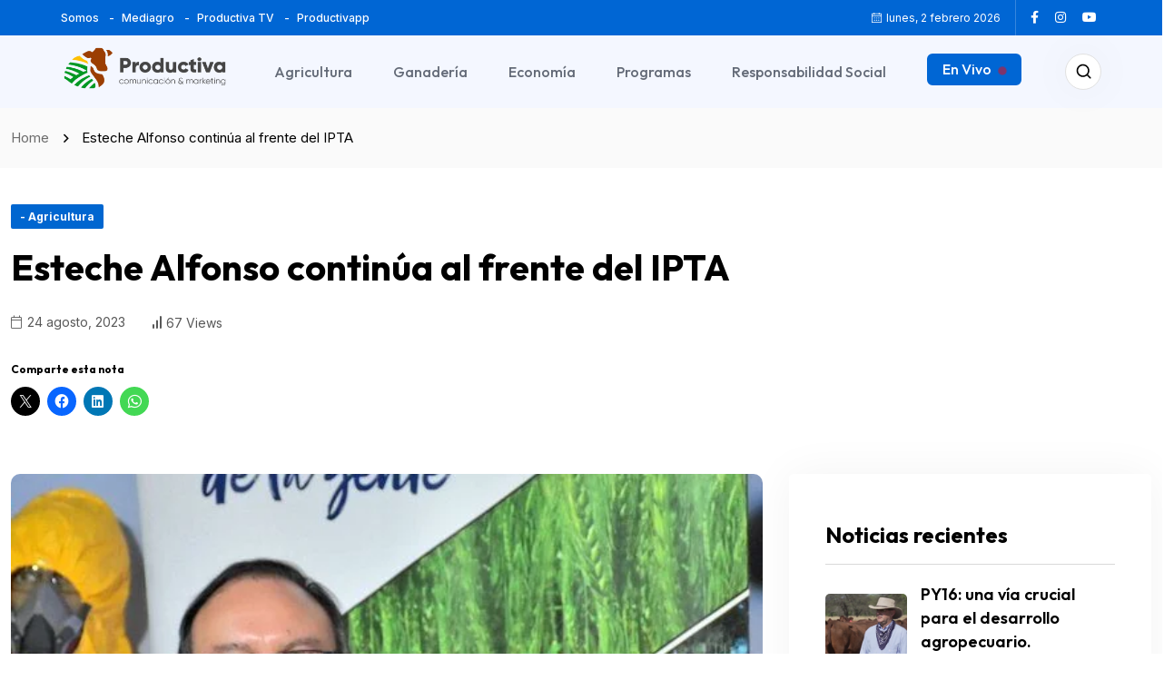

--- FILE ---
content_type: text/html; charset=UTF-8
request_url: https://www.productivacm.com/archivos/15449
body_size: 32262
content:
<!doctype html>
<html lang="es">
<head>
	<meta charset="UTF-8">
	<meta name="viewport" content="width=device-width, initial-scale=1">
	<meta name="description" content="WordPress News Magazine Theme">
	<link rel="profile" href="https://gmpg.org/xfn/11">

	<title>Esteche Alfonso continúa al frente del IPTA &#8211; Productiva</title>
<style>
#wpadminbar #wp-admin-bar-wccp_free_top_button .ab-icon:before {
	content: "\f160";
	color: #02CA02;
	top: 3px;
}
#wpadminbar #wp-admin-bar-wccp_free_top_button .ab-icon {
	transform: rotate(45deg);
}
</style>
<meta name='robots' content='max-image-preview:large' />
<link rel="preload" href="https://www.productivacm.com/wp-content/plugins/rate-my-post/public/css/fonts/ratemypost.ttf" type="font/ttf" as="font" crossorigin="anonymous"><link rel='dns-prefetch' href='//stats.wp.com' />
<link rel='dns-prefetch' href='//fonts.googleapis.com' />
<link rel='dns-prefetch' href='//v0.wordpress.com' />
<link rel='preconnect' href='//i0.wp.com' />
<link rel='preconnect' href='//c0.wp.com' />
<link rel="alternate" type="application/rss+xml" title="Productiva &raquo; Feed" href="https://www.productivacm.com/feed" />
<link rel="alternate" type="application/rss+xml" title="Productiva &raquo; Feed de los comentarios" href="https://www.productivacm.com/comments/feed" />
<link rel="alternate" type="application/rss+xml" title="Productiva &raquo; Comentario Esteche Alfonso continúa al frente del IPTA del feed" href="https://www.productivacm.com/archivos/15449/feed" />
<link rel="alternate" title="oEmbed (JSON)" type="application/json+oembed" href="https://www.productivacm.com/wp-json/oembed/1.0/embed?url=https%3A%2F%2Fwww.productivacm.com%2Farchivos%2F15449" />
<link rel="alternate" title="oEmbed (XML)" type="text/xml+oembed" href="https://www.productivacm.com/wp-json/oembed/1.0/embed?url=https%3A%2F%2Fwww.productivacm.com%2Farchivos%2F15449&#038;format=xml" />
<style id='wp-img-auto-sizes-contain-inline-css'>
img:is([sizes=auto i],[sizes^="auto," i]){contain-intrinsic-size:3000px 1500px}
/*# sourceURL=wp-img-auto-sizes-contain-inline-css */
</style>
<link rel='stylesheet' id='jetpack_related-posts-css' href='https://c0.wp.com/p/jetpack/15.4/modules/related-posts/related-posts.css' media='all' />
<style id='wp-emoji-styles-inline-css'>

	img.wp-smiley, img.emoji {
		display: inline !important;
		border: none !important;
		box-shadow: none !important;
		height: 1em !important;
		width: 1em !important;
		margin: 0 0.07em !important;
		vertical-align: -0.1em !important;
		background: none !important;
		padding: 0 !important;
	}
/*# sourceURL=wp-emoji-styles-inline-css */
</style>
<link rel='stylesheet' id='wp-block-library-css' href='https://c0.wp.com/c/6.9/wp-includes/css/dist/block-library/style.min.css' media='all' />
<style id='classic-theme-styles-inline-css'>
/*! This file is auto-generated */
.wp-block-button__link{color:#fff;background-color:#32373c;border-radius:9999px;box-shadow:none;text-decoration:none;padding:calc(.667em + 2px) calc(1.333em + 2px);font-size:1.125em}.wp-block-file__button{background:#32373c;color:#fff;text-decoration:none}
/*# sourceURL=/wp-includes/css/classic-themes.min.css */
</style>
<link rel='stylesheet' id='mediaelement-css' href='https://c0.wp.com/c/6.9/wp-includes/js/mediaelement/mediaelementplayer-legacy.min.css' media='all' />
<link rel='stylesheet' id='wp-mediaelement-css' href='https://c0.wp.com/c/6.9/wp-includes/js/mediaelement/wp-mediaelement.min.css' media='all' />
<style id='jetpack-sharing-buttons-style-inline-css'>
.jetpack-sharing-buttons__services-list{display:flex;flex-direction:row;flex-wrap:wrap;gap:0;list-style-type:none;margin:5px;padding:0}.jetpack-sharing-buttons__services-list.has-small-icon-size{font-size:12px}.jetpack-sharing-buttons__services-list.has-normal-icon-size{font-size:16px}.jetpack-sharing-buttons__services-list.has-large-icon-size{font-size:24px}.jetpack-sharing-buttons__services-list.has-huge-icon-size{font-size:36px}@media print{.jetpack-sharing-buttons__services-list{display:none!important}}.editor-styles-wrapper .wp-block-jetpack-sharing-buttons{gap:0;padding-inline-start:0}ul.jetpack-sharing-buttons__services-list.has-background{padding:1.25em 2.375em}
/*# sourceURL=https://www.productivacm.com/wp-content/plugins/jetpack/_inc/blocks/sharing-buttons/view.css */
</style>
<link rel='stylesheet' id='rate-my-post-css' href='https://www.productivacm.com/wp-content/plugins/rate-my-post/public/css/rate-my-post.min.css?ver=4.4.4' media='all' />
<style id='global-styles-inline-css'>
:root{--wp--preset--aspect-ratio--square: 1;--wp--preset--aspect-ratio--4-3: 4/3;--wp--preset--aspect-ratio--3-4: 3/4;--wp--preset--aspect-ratio--3-2: 3/2;--wp--preset--aspect-ratio--2-3: 2/3;--wp--preset--aspect-ratio--16-9: 16/9;--wp--preset--aspect-ratio--9-16: 9/16;--wp--preset--color--black: #000000;--wp--preset--color--cyan-bluish-gray: #abb8c3;--wp--preset--color--white: #ffffff;--wp--preset--color--pale-pink: #f78da7;--wp--preset--color--vivid-red: #cf2e2e;--wp--preset--color--luminous-vivid-orange: #ff6900;--wp--preset--color--luminous-vivid-amber: #fcb900;--wp--preset--color--light-green-cyan: #7bdcb5;--wp--preset--color--vivid-green-cyan: #00d084;--wp--preset--color--pale-cyan-blue: #8ed1fc;--wp--preset--color--vivid-cyan-blue: #0693e3;--wp--preset--color--vivid-purple: #9b51e0;--wp--preset--gradient--vivid-cyan-blue-to-vivid-purple: linear-gradient(135deg,rgb(6,147,227) 0%,rgb(155,81,224) 100%);--wp--preset--gradient--light-green-cyan-to-vivid-green-cyan: linear-gradient(135deg,rgb(122,220,180) 0%,rgb(0,208,130) 100%);--wp--preset--gradient--luminous-vivid-amber-to-luminous-vivid-orange: linear-gradient(135deg,rgb(252,185,0) 0%,rgb(255,105,0) 100%);--wp--preset--gradient--luminous-vivid-orange-to-vivid-red: linear-gradient(135deg,rgb(255,105,0) 0%,rgb(207,46,46) 100%);--wp--preset--gradient--very-light-gray-to-cyan-bluish-gray: linear-gradient(135deg,rgb(238,238,238) 0%,rgb(169,184,195) 100%);--wp--preset--gradient--cool-to-warm-spectrum: linear-gradient(135deg,rgb(74,234,220) 0%,rgb(151,120,209) 20%,rgb(207,42,186) 40%,rgb(238,44,130) 60%,rgb(251,105,98) 80%,rgb(254,248,76) 100%);--wp--preset--gradient--blush-light-purple: linear-gradient(135deg,rgb(255,206,236) 0%,rgb(152,150,240) 100%);--wp--preset--gradient--blush-bordeaux: linear-gradient(135deg,rgb(254,205,165) 0%,rgb(254,45,45) 50%,rgb(107,0,62) 100%);--wp--preset--gradient--luminous-dusk: linear-gradient(135deg,rgb(255,203,112) 0%,rgb(199,81,192) 50%,rgb(65,88,208) 100%);--wp--preset--gradient--pale-ocean: linear-gradient(135deg,rgb(255,245,203) 0%,rgb(182,227,212) 50%,rgb(51,167,181) 100%);--wp--preset--gradient--electric-grass: linear-gradient(135deg,rgb(202,248,128) 0%,rgb(113,206,126) 100%);--wp--preset--gradient--midnight: linear-gradient(135deg,rgb(2,3,129) 0%,rgb(40,116,252) 100%);--wp--preset--font-size--small: 13px;--wp--preset--font-size--medium: 20px;--wp--preset--font-size--large: 36px;--wp--preset--font-size--x-large: 42px;--wp--preset--spacing--20: 0.44rem;--wp--preset--spacing--30: 0.67rem;--wp--preset--spacing--40: 1rem;--wp--preset--spacing--50: 1.5rem;--wp--preset--spacing--60: 2.25rem;--wp--preset--spacing--70: 3.38rem;--wp--preset--spacing--80: 5.06rem;--wp--preset--shadow--natural: 6px 6px 9px rgba(0, 0, 0, 0.2);--wp--preset--shadow--deep: 12px 12px 50px rgba(0, 0, 0, 0.4);--wp--preset--shadow--sharp: 6px 6px 0px rgba(0, 0, 0, 0.2);--wp--preset--shadow--outlined: 6px 6px 0px -3px rgb(255, 255, 255), 6px 6px rgb(0, 0, 0);--wp--preset--shadow--crisp: 6px 6px 0px rgb(0, 0, 0);}:where(.is-layout-flex){gap: 0.5em;}:where(.is-layout-grid){gap: 0.5em;}body .is-layout-flex{display: flex;}.is-layout-flex{flex-wrap: wrap;align-items: center;}.is-layout-flex > :is(*, div){margin: 0;}body .is-layout-grid{display: grid;}.is-layout-grid > :is(*, div){margin: 0;}:where(.wp-block-columns.is-layout-flex){gap: 2em;}:where(.wp-block-columns.is-layout-grid){gap: 2em;}:where(.wp-block-post-template.is-layout-flex){gap: 1.25em;}:where(.wp-block-post-template.is-layout-grid){gap: 1.25em;}.has-black-color{color: var(--wp--preset--color--black) !important;}.has-cyan-bluish-gray-color{color: var(--wp--preset--color--cyan-bluish-gray) !important;}.has-white-color{color: var(--wp--preset--color--white) !important;}.has-pale-pink-color{color: var(--wp--preset--color--pale-pink) !important;}.has-vivid-red-color{color: var(--wp--preset--color--vivid-red) !important;}.has-luminous-vivid-orange-color{color: var(--wp--preset--color--luminous-vivid-orange) !important;}.has-luminous-vivid-amber-color{color: var(--wp--preset--color--luminous-vivid-amber) !important;}.has-light-green-cyan-color{color: var(--wp--preset--color--light-green-cyan) !important;}.has-vivid-green-cyan-color{color: var(--wp--preset--color--vivid-green-cyan) !important;}.has-pale-cyan-blue-color{color: var(--wp--preset--color--pale-cyan-blue) !important;}.has-vivid-cyan-blue-color{color: var(--wp--preset--color--vivid-cyan-blue) !important;}.has-vivid-purple-color{color: var(--wp--preset--color--vivid-purple) !important;}.has-black-background-color{background-color: var(--wp--preset--color--black) !important;}.has-cyan-bluish-gray-background-color{background-color: var(--wp--preset--color--cyan-bluish-gray) !important;}.has-white-background-color{background-color: var(--wp--preset--color--white) !important;}.has-pale-pink-background-color{background-color: var(--wp--preset--color--pale-pink) !important;}.has-vivid-red-background-color{background-color: var(--wp--preset--color--vivid-red) !important;}.has-luminous-vivid-orange-background-color{background-color: var(--wp--preset--color--luminous-vivid-orange) !important;}.has-luminous-vivid-amber-background-color{background-color: var(--wp--preset--color--luminous-vivid-amber) !important;}.has-light-green-cyan-background-color{background-color: var(--wp--preset--color--light-green-cyan) !important;}.has-vivid-green-cyan-background-color{background-color: var(--wp--preset--color--vivid-green-cyan) !important;}.has-pale-cyan-blue-background-color{background-color: var(--wp--preset--color--pale-cyan-blue) !important;}.has-vivid-cyan-blue-background-color{background-color: var(--wp--preset--color--vivid-cyan-blue) !important;}.has-vivid-purple-background-color{background-color: var(--wp--preset--color--vivid-purple) !important;}.has-black-border-color{border-color: var(--wp--preset--color--black) !important;}.has-cyan-bluish-gray-border-color{border-color: var(--wp--preset--color--cyan-bluish-gray) !important;}.has-white-border-color{border-color: var(--wp--preset--color--white) !important;}.has-pale-pink-border-color{border-color: var(--wp--preset--color--pale-pink) !important;}.has-vivid-red-border-color{border-color: var(--wp--preset--color--vivid-red) !important;}.has-luminous-vivid-orange-border-color{border-color: var(--wp--preset--color--luminous-vivid-orange) !important;}.has-luminous-vivid-amber-border-color{border-color: var(--wp--preset--color--luminous-vivid-amber) !important;}.has-light-green-cyan-border-color{border-color: var(--wp--preset--color--light-green-cyan) !important;}.has-vivid-green-cyan-border-color{border-color: var(--wp--preset--color--vivid-green-cyan) !important;}.has-pale-cyan-blue-border-color{border-color: var(--wp--preset--color--pale-cyan-blue) !important;}.has-vivid-cyan-blue-border-color{border-color: var(--wp--preset--color--vivid-cyan-blue) !important;}.has-vivid-purple-border-color{border-color: var(--wp--preset--color--vivid-purple) !important;}.has-vivid-cyan-blue-to-vivid-purple-gradient-background{background: var(--wp--preset--gradient--vivid-cyan-blue-to-vivid-purple) !important;}.has-light-green-cyan-to-vivid-green-cyan-gradient-background{background: var(--wp--preset--gradient--light-green-cyan-to-vivid-green-cyan) !important;}.has-luminous-vivid-amber-to-luminous-vivid-orange-gradient-background{background: var(--wp--preset--gradient--luminous-vivid-amber-to-luminous-vivid-orange) !important;}.has-luminous-vivid-orange-to-vivid-red-gradient-background{background: var(--wp--preset--gradient--luminous-vivid-orange-to-vivid-red) !important;}.has-very-light-gray-to-cyan-bluish-gray-gradient-background{background: var(--wp--preset--gradient--very-light-gray-to-cyan-bluish-gray) !important;}.has-cool-to-warm-spectrum-gradient-background{background: var(--wp--preset--gradient--cool-to-warm-spectrum) !important;}.has-blush-light-purple-gradient-background{background: var(--wp--preset--gradient--blush-light-purple) !important;}.has-blush-bordeaux-gradient-background{background: var(--wp--preset--gradient--blush-bordeaux) !important;}.has-luminous-dusk-gradient-background{background: var(--wp--preset--gradient--luminous-dusk) !important;}.has-pale-ocean-gradient-background{background: var(--wp--preset--gradient--pale-ocean) !important;}.has-electric-grass-gradient-background{background: var(--wp--preset--gradient--electric-grass) !important;}.has-midnight-gradient-background{background: var(--wp--preset--gradient--midnight) !important;}.has-small-font-size{font-size: var(--wp--preset--font-size--small) !important;}.has-medium-font-size{font-size: var(--wp--preset--font-size--medium) !important;}.has-large-font-size{font-size: var(--wp--preset--font-size--large) !important;}.has-x-large-font-size{font-size: var(--wp--preset--font-size--x-large) !important;}
:where(.wp-block-post-template.is-layout-flex){gap: 1.25em;}:where(.wp-block-post-template.is-layout-grid){gap: 1.25em;}
:where(.wp-block-term-template.is-layout-flex){gap: 1.25em;}:where(.wp-block-term-template.is-layout-grid){gap: 1.25em;}
:where(.wp-block-columns.is-layout-flex){gap: 2em;}:where(.wp-block-columns.is-layout-grid){gap: 2em;}
:root :where(.wp-block-pullquote){font-size: 1.5em;line-height: 1.6;}
/*# sourceURL=global-styles-inline-css */
</style>
<link rel='stylesheet' id='contact-form-7-css' href='https://www.productivacm.com/wp-content/plugins/contact-form-7/includes/css/styles.css?ver=6.1.4' media='all' />
<link rel='stylesheet' id='elementor-frontend-css' href='https://www.productivacm.com/wp-content/plugins/elementor/assets/css/frontend.min.css?ver=3.34.2' media='all' />
<link rel='stylesheet' id='rave-el-template-front-css' href='https://www.productivacm.com/wp-content/plugins/forcast-plugin/lib/templates/assets/css/template-frontend.min.css?ver=1.0.0' media='all' />
<link rel='stylesheet' id='empath-google-fonts-css' href='https://fonts.googleapis.com/css?family=Inter%3A100%2C200%2C300%2C400%2C500%2C600%2C700%2C800%2C900%7COutfit%3A100%2C200%2C300%2C400%2C500%2C600%2C700%2C800%2C900&#038;subset=latin' media='all' />
<link rel='stylesheet' id='bootstrap-css' href='https://www.productivacm.com/wp-content/themes/forcast/assets/css/bootstrap.min.css?ver=6.9' media='all' />
<link rel='stylesheet' id='fontawesome-css' href='https://www.productivacm.com/wp-content/themes/forcast/assets/css/fontawesome.css?ver=6.9' media='all' />
<link rel='stylesheet' id='empath-swiper-css' href='https://www.productivacm.com/wp-content/themes/forcast/assets/css/swiper.min.css?ver=6.9' media='all' />
<link rel='stylesheet' id='mb-ytplayer-css' href='https://www.productivacm.com/wp-content/themes/forcast/assets/css/mb-ytplayer.min.css?ver=6.9' media='all' />
<link rel='stylesheet' id='metis-menu-css' href='https://www.productivacm.com/wp-content/themes/forcast/assets/css/metis-menu.css?ver=6.9' media='all' />
<link rel='stylesheet' id='e-animations-css' href='https://www.productivacm.com/wp-content/themes/forcast/assets/css/animate.css?ver=6.9' media='all' />
<link rel='stylesheet' id='slick-css' href='https://www.productivacm.com/wp-content/themes/forcast/assets/css/slick.css?ver=6.9' media='all' />
<link rel='stylesheet' id='forcast-core-css' href='https://www.productivacm.com/wp-content/themes/forcast/assets/css/forcast-core.css?ver=6.9' media='all' />
<link rel='stylesheet' id='forcast-style-css' href='https://www.productivacm.com/wp-content/themes/forcast/style.css?ver=6.9' media='all' />
<link rel='stylesheet' id='empath-theme-custom-style-css' href='https://www.productivacm.com/wp-content/themes/forcast/assets/css/custom-style.css?ver=6.9' media='all' />
<style id='empath-theme-custom-style-inline-css'>

        :root {
            --thm-primary: #0066d4
        }
        
/*# sourceURL=empath-theme-custom-style-inline-css */
</style>
<link rel='stylesheet' id='csf-google-web-fonts-css' href='//fonts.googleapis.com/css?family=Inter:400%7COutfit:700&#038;display=swap' media='all' />
<link rel='stylesheet' id='wpr-text-animations-css-css' href='https://www.productivacm.com/wp-content/plugins/royal-elementor-addons/assets/css/lib/animations/text-animations.min.css?ver=1.7.1045' media='all' />
<link rel='stylesheet' id='wpr-addons-css-css' href='https://www.productivacm.com/wp-content/plugins/royal-elementor-addons/assets/css/frontend.min.css?ver=1.7.1045' media='all' />
<link rel='stylesheet' id='font-awesome-5-all-css' href='https://www.productivacm.com/wp-content/plugins/elementor/assets/lib/font-awesome/css/all.min.css?ver=1.7.1045' media='all' />
<link rel='stylesheet' id='sharedaddy-css' href='https://c0.wp.com/p/jetpack/15.4/modules/sharedaddy/sharing.css' media='all' />
<link rel='stylesheet' id='social-logos-css' href='https://c0.wp.com/p/jetpack/15.4/_inc/social-logos/social-logos.min.css' media='all' />
<script id="jetpack_related-posts-js-extra">
var related_posts_js_options = {"post_heading":"h4"};
//# sourceURL=jetpack_related-posts-js-extra
</script>
<script src="https://c0.wp.com/p/jetpack/15.4/_inc/build/related-posts/related-posts.min.js" id="jetpack_related-posts-js"></script>
<script data-cfasync="false" src="https://c0.wp.com/c/6.9/wp-includes/js/jquery/jquery.min.js" id="jquery-core-js"></script>
<script data-cfasync="false" src="https://c0.wp.com/c/6.9/wp-includes/js/jquery/jquery-migrate.min.js" id="jquery-migrate-js"></script>
<link rel="https://api.w.org/" href="https://www.productivacm.com/wp-json/" /><link rel="alternate" title="JSON" type="application/json" href="https://www.productivacm.com/wp-json/wp/v2/posts/15449" /><link rel="EditURI" type="application/rsd+xml" title="RSD" href="https://www.productivacm.com/xmlrpc.php?rsd" />
<link rel="canonical" href="https://www.productivacm.com/archivos/15449" />
<link rel='shortlink' href='https://wp.me/pamhmc-41b' />
<script id="wpcp_disable_selection" type="text/javascript">
var image_save_msg='You are not allowed to save images!';
	var no_menu_msg='Context Menu disabled!';
	var smessage = "Contenido protegido";

function disableEnterKey(e)
{
	var elemtype = e.target.tagName;
	
	elemtype = elemtype.toUpperCase();
	
	if (elemtype == "TEXT" || elemtype == "TEXTAREA" || elemtype == "INPUT" || elemtype == "PASSWORD" || elemtype == "SELECT" || elemtype == "OPTION" || elemtype == "EMBED")
	{
		elemtype = 'TEXT';
	}
	
	if (e.ctrlKey){
     var key;
     if(window.event)
          key = window.event.keyCode;     //IE
     else
          key = e.which;     //firefox (97)
    //if (key != 17) alert(key);
     if (elemtype!= 'TEXT' && (key == 97 || key == 65 || key == 67 || key == 99 || key == 88 || key == 120 || key == 26 || key == 85  || key == 86 || key == 83 || key == 43 || key == 73))
     {
		if(wccp_free_iscontenteditable(e)) return true;
		show_wpcp_message('You are not allowed to copy content or view source');
		return false;
     }else
     	return true;
     }
}


/*For contenteditable tags*/
function wccp_free_iscontenteditable(e)
{
	var e = e || window.event; // also there is no e.target property in IE. instead IE uses window.event.srcElement
  	
	var target = e.target || e.srcElement;

	var elemtype = e.target.nodeName;
	
	elemtype = elemtype.toUpperCase();
	
	var iscontenteditable = "false";
		
	if(typeof target.getAttribute!="undefined" ) iscontenteditable = target.getAttribute("contenteditable"); // Return true or false as string
	
	var iscontenteditable2 = false;
	
	if(typeof target.isContentEditable!="undefined" ) iscontenteditable2 = target.isContentEditable; // Return true or false as boolean

	if(target.parentElement.isContentEditable) iscontenteditable2 = true;
	
	if (iscontenteditable == "true" || iscontenteditable2 == true)
	{
		if(typeof target.style!="undefined" ) target.style.cursor = "text";
		
		return true;
	}
}

////////////////////////////////////
function disable_copy(e)
{	
	var e = e || window.event; // also there is no e.target property in IE. instead IE uses window.event.srcElement
	
	var elemtype = e.target.tagName;
	
	elemtype = elemtype.toUpperCase();
	
	if (elemtype == "TEXT" || elemtype == "TEXTAREA" || elemtype == "INPUT" || elemtype == "PASSWORD" || elemtype == "SELECT" || elemtype == "OPTION" || elemtype == "EMBED")
	{
		elemtype = 'TEXT';
	}
	
	if(wccp_free_iscontenteditable(e)) return true;
	
	var isSafari = /Safari/.test(navigator.userAgent) && /Apple Computer/.test(navigator.vendor);
	
	var checker_IMG = '';
	if (elemtype == "IMG" && checker_IMG == 'checked' && e.detail >= 2) {show_wpcp_message(alertMsg_IMG);return false;}
	if (elemtype != "TEXT")
	{
		if (smessage !== "" && e.detail == 2)
			show_wpcp_message(smessage);
		
		if (isSafari)
			return true;
		else
			return false;
	}	
}

//////////////////////////////////////////
function disable_copy_ie()
{
	var e = e || window.event;
	var elemtype = window.event.srcElement.nodeName;
	elemtype = elemtype.toUpperCase();
	if(wccp_free_iscontenteditable(e)) return true;
	if (elemtype == "IMG") {show_wpcp_message(alertMsg_IMG);return false;}
	if (elemtype != "TEXT" && elemtype != "TEXTAREA" && elemtype != "INPUT" && elemtype != "PASSWORD" && elemtype != "SELECT" && elemtype != "OPTION" && elemtype != "EMBED")
	{
		return false;
	}
}	
function reEnable()
{
	return true;
}
document.onkeydown = disableEnterKey;
document.onselectstart = disable_copy_ie;
if(navigator.userAgent.indexOf('MSIE')==-1)
{
	document.onmousedown = disable_copy;
	document.onclick = reEnable;
}
function disableSelection(target)
{
    //For IE This code will work
    if (typeof target.onselectstart!="undefined")
    target.onselectstart = disable_copy_ie;
    
    //For Firefox This code will work
    else if (typeof target.style.MozUserSelect!="undefined")
    {target.style.MozUserSelect="none";}
    
    //All other  (ie: Opera) This code will work
    else
    target.onmousedown=function(){return false}
    target.style.cursor = "default";
}
//Calling the JS function directly just after body load
window.onload = function(){disableSelection(document.body);};

//////////////////special for safari Start////////////////
var onlongtouch;
var timer;
var touchduration = 1000; //length of time we want the user to touch before we do something

var elemtype = "";
function touchstart(e) {
	var e = e || window.event;
  // also there is no e.target property in IE.
  // instead IE uses window.event.srcElement
  	var target = e.target || e.srcElement;
	
	elemtype = window.event.srcElement.nodeName;
	
	elemtype = elemtype.toUpperCase();
	
	if(!wccp_pro_is_passive()) e.preventDefault();
	if (!timer) {
		timer = setTimeout(onlongtouch, touchduration);
	}
}

function touchend() {
    //stops short touches from firing the event
    if (timer) {
        clearTimeout(timer);
        timer = null;
    }
	onlongtouch();
}

onlongtouch = function(e) { //this will clear the current selection if anything selected
	
	if (elemtype != "TEXT" && elemtype != "TEXTAREA" && elemtype != "INPUT" && elemtype != "PASSWORD" && elemtype != "SELECT" && elemtype != "EMBED" && elemtype != "OPTION")	
	{
		if (window.getSelection) {
			if (window.getSelection().empty) {  // Chrome
			window.getSelection().empty();
			} else if (window.getSelection().removeAllRanges) {  // Firefox
			window.getSelection().removeAllRanges();
			}
		} else if (document.selection) {  // IE?
			document.selection.empty();
		}
		return false;
	}
};

document.addEventListener("DOMContentLoaded", function(event) { 
    window.addEventListener("touchstart", touchstart, false);
    window.addEventListener("touchend", touchend, false);
});

function wccp_pro_is_passive() {

  var cold = false,
  hike = function() {};

  try {
	  const object1 = {};
  var aid = Object.defineProperty(object1, 'passive', {
  get() {cold = true}
  });
  window.addEventListener('test', hike, aid);
  window.removeEventListener('test', hike, aid);
  } catch (e) {}

  return cold;
}
/*special for safari End*/
</script>
<script id="wpcp_disable_Right_Click" type="text/javascript">
document.ondragstart = function() { return false;}
	function nocontext(e) {
	   return false;
	}
	document.oncontextmenu = nocontext;
</script>
<style>
.unselectable
{
-moz-user-select:none;
-webkit-user-select:none;
cursor: default;
}
html
{
-webkit-touch-callout: none;
-webkit-user-select: none;
-khtml-user-select: none;
-moz-user-select: none;
-ms-user-select: none;
user-select: none;
-webkit-tap-highlight-color: rgba(0,0,0,0);
}
</style>
<script id="wpcp_css_disable_selection" type="text/javascript">
var e = document.getElementsByTagName('body')[0];
if(e)
{
	e.setAttribute('unselectable',"on");
}
</script>
	<style>img#wpstats{display:none}</style>
		<link rel="pingback" href="https://www.productivacm.com/xmlrpc.php"><meta name="generator" content="Elementor 3.34.2; features: e_font_icon_svg, additional_custom_breakpoints; settings: css_print_method-external, google_font-enabled, font_display-swap">

<!-- Jetpack Open Graph Tags -->
<meta property="og:type" content="article" />
<meta property="og:title" content="Esteche Alfonso continúa al frente del IPTA" />
<meta property="og:url" content="https://www.productivacm.com/archivos/15449" />
<meta property="og:description" content="El presidente de la República Santiago Peña oficializó la continuidad del Ing. Agr. Édgar Alden Esteche Alfonso como titular del Instituto Paraguayo de Tecnología Agraria (IPTA), a través del Decre…" />
<meta property="article:published_time" content="2023-08-24T13:38:19+00:00" />
<meta property="article:modified_time" content="2023-08-24T13:40:58+00:00" />
<meta property="og:site_name" content="Productiva" />
<meta property="og:image" content="https://i0.wp.com/www.productivacm.com/wp-content/uploads/2023/08/Ing.-Agr.-Edgar-Esteche-e1692884446135.jpg?fit=568%2C537&#038;ssl=1" />
<meta property="og:image:width" content="568" />
<meta property="og:image:height" content="537" />
<meta property="og:image:alt" content="" />
<meta property="og:locale" content="es_ES" />
<meta name="twitter:text:title" content="Esteche Alfonso continúa al frente del IPTA" />
<meta name="twitter:image" content="https://i0.wp.com/www.productivacm.com/wp-content/uploads/2023/08/Ing.-Agr.-Edgar-Esteche-e1692884446135.jpg?fit=568%2C537&#038;ssl=1&#038;w=640" />
<meta name="twitter:card" content="summary_large_image" />

<!-- End Jetpack Open Graph Tags -->
<style type="text/css">body{font-family:"Inter";font-weight:normal;}h1, h2, h3, h4, h5, h6, .main-header-six .byteflows_menu .byteflows_menu-nav li .sub-menu>li>a, .style__two .quick__tags-item a, blockquote p, .style__two .quick__tags-wrapper h5{font-family:"Outfit";font-weight:700;}</style><link rel="icon" href="https://i0.wp.com/www.productivacm.com/wp-content/uploads/2025/12/icopcm.png?fit=32%2C32&#038;ssl=1" sizes="32x32" />
<link rel="icon" href="https://i0.wp.com/www.productivacm.com/wp-content/uploads/2025/12/icopcm.png?fit=192%2C192&#038;ssl=1" sizes="192x192" />
<link rel="apple-touch-icon" href="https://i0.wp.com/www.productivacm.com/wp-content/uploads/2025/12/icopcm.png?fit=180%2C180&#038;ssl=1" />
<meta name="msapplication-TileImage" content="https://i0.wp.com/www.productivacm.com/wp-content/uploads/2025/12/icopcm.png?fit=270%2C270&#038;ssl=1" />
		<style id="wp-custom-css">
			.single__one_top .post_excerpt p {
    font-size: 18px;
    line-height: 28px;
    display: none;
}

.single__top-social {
    margin-left: auto;
    display: none;
}

#jp-relatedposts .jp-relatedposts-items .jp-relatedposts-post .jp-relatedposts-post-title a {
    
    display: none;
}

.empath__breadcrumb-single {
    background: #fafafa;
    padding: 20px 0;
}



/* Seleccionamos el contenedor del botón */
.envivo-menu {
    display: inline-flex !important;
    align-items: center !important;
    height: 100%; /* Obliga a usar todo el alto disponible */
    vertical-align: middle !important;
}

/* Ajustes específicos para el enlace dentro */
.envivo-menu a {
    background-color: #0066d4 !important;
    color: #ffffff !important;
    border: 2px solid #0066d4 !important;
    border-radius: 6px;
    padding: 6px 15px !important; /* Reducimos un poco el alto */
    line-height: 1.2 !important;
    display: inline-block !important;
    transition: all 0.3s ease !important;
    
    /* MARGEN PARA SEPARAR DEL TOP BAR */
    margin-top: 20px !important; /* Ajusta este número (12px, 15px) hasta que lo veas centrado */
    text-transform: none;
    font-weight: bold;
    font-size: 13px; /* Tamaño de fuente para que no rompa la línea */
}

/* Efecto Hover */
.envivo-menu a:hover {
    background-color: transparent !important;
    color: #0066d4 !important;
    border: 2px solid #0066d4 !important;
}

/* Ajuste para móviles: que no se vea pegado */
@media (max-width: 768px) {
    .envivo-menu a {
        margin-top: 10
					px !important;
        margin-bottom: 5px !important;
    }
}

/* Crear el punto y darle animación */
.envivo-menu a:after {
    content: "";
    display: inline-block;
    width: 8px;
    height: 8px;
    margin-left: 8px;
    border-radius: 50%;
    background-color: #ff0000; /* Amarillo inicial */
    vertical-align: middle;
    animation: titilar 1s infinite; /* Animación de parpadeo */
    transition: all 0.3s ease;
}

/* Cambio a Rojo en Hover */
.envivo-menu a:hover:after {
    background-color: #ff0000; /* Rojo en hover */
    animation: none; /* Opcional: deja de titilar en hover para que se vea fijo */
}

/* Definición de la animación titilar */
@keyframes titilar {
    0% { opacity: 1; transform: scale(1); }
    50% { opacity: 0.4; transform: scale(1.2); }
    100% { opacity: 1; transform: scale(1); }
}		</style>
		<style id="wpr_lightbox_styles">
				.lg-backdrop {
					background-color: rgba(0,0,0,0.6) !important;
				}
				.lg-toolbar,
				.lg-dropdown {
					background-color: rgba(0,0,0,0.8) !important;
				}
				.lg-dropdown:after {
					border-bottom-color: rgba(0,0,0,0.8) !important;
				}
				.lg-sub-html {
					background-color: rgba(0,0,0,0.8) !important;
				}
				.lg-thumb-outer,
				.lg-progress-bar {
					background-color: #444444 !important;
				}
				.lg-progress {
					background-color: #a90707 !important;
				}
				.lg-icon {
					color: #efefef !important;
					font-size: 20px !important;
				}
				.lg-icon.lg-toogle-thumb {
					font-size: 24px !important;
				}
				.lg-icon:hover,
				.lg-dropdown-text:hover {
					color: #ffffff !important;
				}
				.lg-sub-html,
				.lg-dropdown-text {
					color: #efefef !important;
					font-size: 14px !important;
				}
				#lg-counter {
					color: #efefef !important;
					font-size: 14px !important;
				}
				.lg-prev,
				.lg-next {
					font-size: 35px !important;
				}

				/* Defaults */
				.lg-icon {
				background-color: transparent !important;
				}

				#lg-counter {
				opacity: 0.9;
				}

				.lg-thumb-outer {
				padding: 0 10px;
				}

				.lg-thumb-item {
				border-radius: 0 !important;
				border: none !important;
				opacity: 0.5;
				}

				.lg-thumb-item.active {
					opacity: 1;
				}
	         </style></head>

<body class="wp-singular post-template-default single single-post postid-15449 single-format-standard wp-theme-forcast ori-inner-page unselectable elementor-default elementor-kit-30630">
    <div id="bytf__loader">
        <img src="" alt="">
    </div>

											<div data-elementor-type="wp-post" data-elementor-id="30713" class="elementor elementor-30713">
						<section class="elementor-section elementor-top-section elementor-element elementor-element-d38dabe elementor-section-full_width elementor-section-height-default elementor-section-height-default wpr-particle-no wpr-jarallax-no wpr-parallax-no wpr-sticky-section-no" data-id="d38dabe" data-element_type="section" data-settings="{&quot;background_background&quot;:&quot;classic&quot;}">
						<div class="elementor-container elementor-column-gap-no">
					<div class="elementor-column elementor-col-100 elementor-top-column elementor-element elementor-element-7ac46a1" data-id="7ac46a1" data-element_type="column">
			<div class="elementor-widget-wrap elementor-element-populated">
						<div class="elementor-element elementor-element-eb535a8 elementor-widget elementor-widget-empath-header-temp" data-id="eb535a8" data-element_type="widget" data-settings="{&quot;_animation&quot;:&quot;none&quot;}" data-widget_type="empath-header-temp.default">
				<div class="elementor-widget-container">
					<header class="main-header main-header-one main-header-six is-sticky">
        <div class="header__top-wraper">
        <div class="container">
            <div class="header__top-wraper-inner d-flex justify-content-between align-items-center">
                <div class="header__top-innrer-left">
                    <div class="header__top-info htop__left-info">
                                            <ul>
                                                            <li>
                                    <a aria-label="name" target="_self" rel="" href="#" >Somos </a>
                                </li>
                                                            <li>
                                    <a aria-label="name" target="_blank" rel="" href="https://productivacm.com/mediagro" >Mediagro</a>
                                </li>
                                                            <li>
                                    <a aria-label="name" target="_blank" rel="" href="https://productiva.tv/" >Productiva TV</a>
                                </li>
                                                            <li>
                                    <a aria-label="name" target="_self" rel="" href="https://www.productivacm.com/productiva-app" >Productivapp</a>
                                </li>
                                                    </ul>
                    </div>
                </div>
                <div class="header__top-innrer-right d-flex justify-content-between align-items-center">
                    
                    <div class="date_h">
                    <svg width="11" height="11" viewBox="0 0 11 11" fill="none" xmlns="http://www.w3.org/2000/svg">
                <path d="M0.785714 3.92857V10.2143H10.2143V1.57143H8.64286V1.96429C8.64286 2.06848 8.60147 2.1684 8.52779 2.24208C8.45412 2.31575 8.35419 2.35714 8.25 2.35714C8.14581 2.35714 8.04588 2.31575 7.97221 2.24208C7.89853 2.1684 7.85714 2.06848 7.85714 1.96429V1.57143H3.14286V1.96429C3.14286 2.06848 3.10147 2.1684 3.02779 2.24208C2.95412 2.31575 2.85419 2.35714 2.75 2.35714C2.64581 2.35714 2.54588 2.31575 2.47221 2.24208C2.39853 2.1684 2.35714 2.06848 2.35714 1.96429V1.57143H0.785714V3.14286H10.2143V3.92857H0.785714ZM3.14286 0.785714H7.85714V0.392857C7.85714 0.288665 7.89853 0.18874 7.97221 0.115065C8.04588 0.0413902 8.14581 0 8.25 0C8.35419 0 8.45412 0.0413902 8.52779 0.115065C8.60147 0.18874 8.64286 0.288665 8.64286 0.392857V0.785714H10.6071C10.7113 0.785714 10.8113 0.827105 10.8849 0.90078C10.9586 0.974455 11 1.07438 11 1.17857V10.6071C11 10.7113 10.9586 10.8113 10.8849 10.8849C10.8113 10.9586 10.7113 11 10.6071 11H0.392857C0.288665 11 0.18874 10.9586 0.115065 10.8849C0.0413902 10.8113 0 10.7113 0 10.6071V1.17857C0 1.07438 0.0413902 0.974455 0.115065 0.90078C0.18874 0.827105 0.288665 0.785714 0.392857 0.785714H2.35714V0.392857C2.35714 0.288665 2.39853 0.18874 2.47221 0.115065C2.54588 0.0413902 2.64581 0 2.75 0C2.85419 0 2.95412 0.0413902 3.02779 0.115065C3.10147 0.18874 3.14286 0.288665 3.14286 0.392857V0.785714ZM2.75 5.5H3.53571C3.63991 5.5 3.73983 5.54139 3.81351 5.61506C3.88718 5.68874 3.92857 5.78866 3.92857 5.89286C3.92857 5.99705 3.88718 6.09697 3.81351 6.17065C3.73983 6.24432 3.63991 6.28571 3.53571 6.28571H2.75C2.64581 6.28571 2.54588 6.24432 2.47221 6.17065C2.39853 6.09697 2.35714 5.99705 2.35714 5.89286C2.35714 5.78866 2.39853 5.68874 2.47221 5.61506C2.54588 5.54139 2.64581 5.5 2.75 5.5ZM2.75 7.85714H3.53571C3.63991 7.85714 3.73983 7.89853 3.81351 7.97221C3.88718 8.04588 3.92857 8.14581 3.92857 8.25C3.92857 8.35419 3.88718 8.45412 3.81351 8.52779C3.73983 8.60147 3.63991 8.64286 3.53571 8.64286H2.75C2.64581 8.64286 2.54588 8.60147 2.47221 8.52779C2.39853 8.45412 2.35714 8.35419 2.35714 8.25C2.35714 8.14581 2.39853 8.04588 2.47221 7.97221C2.54588 7.89853 2.64581 7.85714 2.75 7.85714ZM5.10714 5.5H5.89286C5.99705 5.5 6.09697 5.54139 6.17065 5.61506C6.24432 5.68874 6.28571 5.78866 6.28571 5.89286C6.28571 5.99705 6.24432 6.09697 6.17065 6.17065C6.09697 6.24432 5.99705 6.28571 5.89286 6.28571H5.10714C5.00295 6.28571 4.90303 6.24432 4.82935 6.17065C4.75568 6.09697 4.71429 5.99705 4.71429 5.89286C4.71429 5.78866 4.75568 5.68874 4.82935 5.61506C4.90303 5.54139 5.00295 5.5 5.10714 5.5ZM5.10714 7.85714H5.89286C5.99705 7.85714 6.09697 7.89853 6.17065 7.97221C6.24432 8.04588 6.28571 8.14581 6.28571 8.25C6.28571 8.35419 6.24432 8.45412 6.17065 8.52779C6.09697 8.60147 5.99705 8.64286 5.89286 8.64286H5.10714C5.00295 8.64286 4.90303 8.60147 4.82935 8.52779C4.75568 8.45412 4.71429 8.35419 4.71429 8.25C4.71429 8.14581 4.75568 8.04588 4.82935 7.97221C4.90303 7.89853 5.00295 7.85714 5.10714 7.85714ZM7.46429 5.5H8.25C8.35419 5.5 8.45412 5.54139 8.52779 5.61506C8.60147 5.68874 8.64286 5.78866 8.64286 5.89286C8.64286 5.99705 8.60147 6.09697 8.52779 6.17065C8.45412 6.24432 8.35419 6.28571 8.25 6.28571H7.46429C7.36009 6.28571 7.26017 6.24432 7.18649 6.17065C7.11282 6.09697 7.07143 5.99705 7.07143 5.89286C7.07143 5.78866 7.11282 5.68874 7.18649 5.61506C7.26017 5.54139 7.36009 5.5 7.46429 5.5ZM7.46429 7.85714H8.25C8.35419 7.85714 8.45412 7.89853 8.52779 7.97221C8.60147 8.04588 8.64286 8.14581 8.64286 8.25C8.64286 8.35419 8.60147 8.45412 8.52779 8.52779C8.45412 8.60147 8.35419 8.64286 8.25 8.64286H7.46429C7.36009 8.64286 7.26017 8.60147 7.18649 8.52779C7.11282 8.45412 7.07143 8.35419 7.07143 8.25C7.07143 8.14581 7.11282 8.04588 7.18649 7.97221C7.26017 7.89853 7.36009 7.85714 7.46429 7.85714Z" fill="white"/>
                </svg>
                lunes, 2 febrero 2026                    </div>
                    <div class="header__social-icon">
                                                <a aria-label="name" class="elementor-repeater-item-6cbabac"  data-toggle="tooltip" title="facebook" target="_self" rel="" href="https://www.facebook.com/productivatv"><i aria-hidden="true" class="fab fa-facebook-f"></i></a>
                                                <a aria-label="name" class="elementor-repeater-item-7641cc2"  data-toggle="tooltip" title="instagram" target="_self" rel="" href="https://www.instagram.com/productivapy"><i aria-hidden="true" class="fab fa-instagram"></i></a>
                                                <a aria-label="name" class="elementor-repeater-item-6a00203"  data-toggle="tooltip" title="youtube" target="_self" rel="" href="https://www.youtube.com/productivatv"><i aria-hidden="true" class="fab fa-youtube"></i></a>
                                            </div>  
                </div>
            </div>
        </div>
    </div>
        
    <div class="header__menu-wrapper bytf-sticky-header">
        <div class="container">
           <div class="header__maenu d-flex justify-content-between align-items-center">
                                <div class="byteflows_logo">
                    <a aria-label="name" class="dark-logo" href="https://www.productivacm.com/"><img src="https://www.productivacm.com/wp-content/uploads/2024/09/pcmlog.png" alt=""></a>
                    <a aria-label="name" class="light-logo" href="https://www.productivacm.com/"><img src="https://www.productivacm.com/wp-content/uploads/2024/09/Wpcmlog.png" alt=""></a>
                </div>
                                
                <div class="byteflows_menu">
                    <ul id="byteflows-main-nav" class="byteflows_menu-nav"><li id="menu-item-31331" class="menu-item menu-item-type-taxonomy menu-item-object-category current-post-ancestor current-menu-parent current-post-parent menu-item-31331"><a href="https://www.productivacm.com/archivos/category/agricultura">Agricultura</a></li>
<li id="menu-item-31332" class="menu-item menu-item-type-taxonomy menu-item-object-category menu-item-31332"><a href="https://www.productivacm.com/archivos/category/ganaderia">Ganadería</a></li>
<li id="menu-item-31771" class="menu-item menu-item-type-taxonomy menu-item-object-category menu-item-31771"><a href="https://www.productivacm.com/archivos/category/economia">Economía</a></li>
<li id="menu-item-31335" class="menu-item menu-item-type-taxonomy menu-item-object-category menu-item-31335"><a href="https://www.productivacm.com/archivos/category/programas">Programas</a></li>
<li id="menu-item-31334" class="menu-item menu-item-type-taxonomy menu-item-object-category menu-item-31334"><a href="https://www.productivacm.com/archivos/category/rse">Responsabilidad Social</a></li>
<li id="menu-item-31920" class="envivo-menu menu-item menu-item-type-custom menu-item-object-custom menu-item-31920"><a href="#envivo-menu">En vivo</a></li>
</ul>                </div>
                <div class="header__control d-flex justify-content-between align-items-center">
                                                                                    <div class="search_popup search__open-btn d-none bytf-trigger-open d-xl-mc-none d-md-block">
                            <span>
                                <svg width="17" height="17" viewBox="0 0 17 17" fill="none" xmlns="http://www.w3.org/2000/svg">
                                <path fill-rule="evenodd" clip-rule="evenodd" d="M7.75021 0.666992C6.62071 0.667088 5.5076 0.937296 4.50376 1.45507C3.49992 1.97285 2.63446 2.72317 1.97957 3.64345C1.32469 4.56373 0.899386 5.62728 0.739135 6.74536C0.578884 7.86344 0.688336 9.00363 1.05836 10.0708C1.42838 11.138 2.04825 12.1012 2.86624 12.8801C3.68423 13.659 4.67663 14.231 5.76064 14.5483C6.84465 14.8657 7.98883 14.9192 9.09773 14.7044C10.2066 14.4896 11.2481 14.0128 12.1352 13.3137L15.1785 16.357C15.3357 16.5088 15.5462 16.5928 15.7647 16.5909C15.9832 16.589 16.1922 16.5013 16.3467 16.3468C16.5012 16.1923 16.5889 15.9833 16.5908 15.7648C16.5927 15.5463 16.5087 15.3358 16.3569 15.1787L13.3135 12.1353C14.1369 11.0908 14.6495 9.83566 14.7928 8.51343C14.9361 7.1912 14.7042 5.85534 14.1237 4.65874C13.5433 3.46213 12.6376 2.45312 11.5105 1.74718C10.3833 1.04125 9.08018 0.666903 7.75021 0.666992ZM2.33354 7.75033C2.33354 6.31374 2.90423 4.93599 3.92005 3.92016C4.93587 2.90434 6.31362 2.33366 7.75021 2.33366C9.1868 2.33366 10.5646 2.90434 11.5804 3.92016C12.5962 4.93599 13.1669 6.31374 13.1669 7.75033C13.1669 9.18692 12.5962 10.5647 11.5804 11.5805C10.5646 12.5963 9.1868 13.167 7.75021 13.167C6.31362 13.167 4.93587 12.5963 3.92005 11.5805C2.90423 10.5647 2.33354 9.18692 2.33354 7.75033Z" fill="black"/>
                                </svg>
                            </span>
                        </div>
                                        <div class="hamburger__menu toggle-hidden-bar">
                        <svg width="32" height="24" viewBox="0 0 32 24" fill="none" xmlns="http://www.w3.org/2000/svg">
                            <rect width="32" height="3.2" rx="1.6" fill="black"/>
                            <rect y="10.2" width="32" height="3.2" rx="1.6" fill="black"/>
                            <rect y="20.3999" width="20" height="3.2" rx="1.6" fill="black"/>
                        </svg>
                    </div>
                    <div class="hamburger_menu bytf__mobile-menu">
                        <svg width="32" height="24" viewBox="0 0 32 24" fill="none" xmlns="http://www.w3.org/2000/svg">
                            <rect width="32" height="3.2" rx="1.6" fill="black"/>
                            <rect y="10.2" width="32" height="3.2" rx="1.6" fill="black"/>
                            <rect y="20.3999" width="20" height="3.2" rx="1.6" fill="black"/>
                        </svg>
                    </div>
                </div>
           </div>
        </div>
    </div>
</header>

		<section class="hidden-bar">
			<div class="inner-box">
				<div class="upper-box">
									<div class="nav-logo">
						<a aria-label="name" href="https://www.productivacm.com"><img src="https://www.productivacm.com/wp-content/uploads/2024/09/Wpcmlog.png" alt=""></a>
					</div>
                 	
					<div class="close-btn"><i class="icon fa fa-times"></i></div>
				</div>
				<div class="post__box-wrapper-of">
					<div class="bytf__post-wrapper">
												<div class="bytf__post-grid-item grid__style-two d-flex align-items-center">
							<div class="bytf__feature-image">
								<a aria-label="name" href="https://www.productivacm.com/archivos/244">
																	</a>
							</div>
							<div class="bytf__content">
																<h4 class="bytf_post_title"><a aria-label="name" href="https://www.productivacm.com/archivos/244">Avanzando hacia la máxima productividad</a></h4>
								<div class="bytf__postmeta-info-wrapper">
									<div class="bytf__postmeta meta__dark">
										<ul class="d-flex align-items-center">
											
																							<li><i class="fal fa-calendar"></i> 5 octubre, 2015</li>
											
																					</ul>
									</div>
									<div class="bytf__bookmark bookmark__dark">
										    <div class="bytf__bookmark">
        <span class="bookmark-trigger bookmark-icon " data-post-id="244"><i class="far fa-bookmark"></i></span>
    </div>
    									</div>
								</div>
							</div>
						</div>
											<div class="bytf__post-grid-item grid__style-two d-flex align-items-center">
							<div class="bytf__feature-image">
								<a aria-label="name" href="https://www.productivacm.com/archivos/247">
																	</a>
							</div>
							<div class="bytf__content">
																<h4 class="bytf_post_title"><a aria-label="name" href="https://www.productivacm.com/archivos/247">Productiva XII llega con importantes informaciones</a></h4>
								<div class="bytf__postmeta-info-wrapper">
									<div class="bytf__postmeta meta__dark">
										<ul class="d-flex align-items-center">
											
																							<li><i class="fal fa-calendar"></i> 5 octubre, 2015</li>
											
																					</ul>
									</div>
									<div class="bytf__bookmark bookmark__dark">
										    <div class="bytf__bookmark">
        <span class="bookmark-trigger bookmark-icon " data-post-id="247"><i class="far fa-bookmark"></i></span>
    </div>
    									</div>
								</div>
							</div>
						</div>
											<div class="bytf__post-grid-item grid__style-two d-flex align-items-center">
							<div class="bytf__feature-image">
								<a aria-label="name" href="https://www.productivacm.com/archivos/250">
																	</a>
							</div>
							<div class="bytf__content">
																<h4 class="bytf_post_title"><a aria-label="name" href="https://www.productivacm.com/archivos/250">Mercados Granarios vuelve a Paraguay</a></h4>
								<div class="bytf__postmeta-info-wrapper">
									<div class="bytf__postmeta meta__dark">
										<ul class="d-flex align-items-center">
											
																							<li><i class="fal fa-calendar"></i> 6 octubre, 2015</li>
											
																					</ul>
									</div>
									<div class="bytf__bookmark bookmark__dark">
										    <div class="bytf__bookmark">
        <span class="bookmark-trigger bookmark-icon " data-post-id="250"><i class="far fa-bookmark"></i></span>
    </div>
    									</div>
								</div>
							</div>
						</div>
											<div class="bytf__post-grid-item grid__style-two d-flex align-items-center">
							<div class="bytf__feature-image">
								<a aria-label="name" href="https://www.productivacm.com/archivos/254">
																	</a>
							</div>
							<div class="bytf__content">
																<h4 class="bytf_post_title"><a aria-label="name" href="https://www.productivacm.com/archivos/254">Libaneses interesados en ampliar importación de alimentos paraguayos</a></h4>
								<div class="bytf__postmeta-info-wrapper">
									<div class="bytf__postmeta meta__dark">
										<ul class="d-flex align-items-center">
											
																							<li><i class="fal fa-calendar"></i> 8 octubre, 2015</li>
											
																					</ul>
									</div>
									<div class="bytf__bookmark bookmark__dark">
										    <div class="bytf__bookmark">
        <span class="bookmark-trigger bookmark-icon " data-post-id="254"><i class="far fa-bookmark"></i></span>
    </div>
    									</div>
								</div>
							</div>
						</div>
					   
					</div>
				</div>
				<div class="lowr__box">
					<h3>Contact Info</h3>
					<div class="ct__info-wrapper">
						<ul>
														<li><p><strong>ADDRESS:</strong> Street, City, Country</p></li>
														<li><p><strong>PHONE:</strong> +(123) 456 789</p></li>
														<li><p><strong>E-MAIL:</strong> your-email@mail.com</p></li>
													</ul>
					</div>
				</div>
			</div>
		</section>

			<div class="slide-bar">
			<div class="close-mobile-menu">
				<a aria-label="name" href="#"><i class="fal fa-times"></i></a>
			</div>
			<nav class="side-mobile-menu">
									<div class="empath_logo">
						<a aria-label="name" href="https://www.productivacm.com/"><img src="https://www.productivacm.com/wp-content/uploads/2024/09/pcmlog.png" alt=""></a>
					</div>
								<div class="header-mobile-search">
					<form action="https://www.productivacm.com/" method="get">
						<input type="search" name="s" id="search-id" value="" placeholder="Search Here">
						<button aria-label="search" type="submit"><i class="ti-search"></i></button>
					</form>
				</div>
				<ul id="empath-mobile-menu" class="empath-mobile-menu"><li class="menu-item menu-item-type-taxonomy menu-item-object-category current-post-ancestor current-menu-parent current-post-parent menu-item-31331"><a href="https://www.productivacm.com/archivos/category/agricultura">Agricultura</a></li>
<li class="menu-item menu-item-type-taxonomy menu-item-object-category menu-item-31332"><a href="https://www.productivacm.com/archivos/category/ganaderia">Ganadería</a></li>
<li class="menu-item menu-item-type-taxonomy menu-item-object-category menu-item-31771"><a href="https://www.productivacm.com/archivos/category/economia">Economía</a></li>
<li class="menu-item menu-item-type-taxonomy menu-item-object-category menu-item-31335"><a href="https://www.productivacm.com/archivos/category/programas">Programas</a></li>
<li class="menu-item menu-item-type-taxonomy menu-item-object-category menu-item-31334"><a href="https://www.productivacm.com/archivos/category/rse">Responsabilidad Social</a></li>
<li class="envivo-menu menu-item menu-item-type-custom menu-item-object-custom menu-item-31920"><a href="#envivo-menu">En vivo</a></li>
</ul>			</nav>
		</div>
			<div class="bytf__search-wrapper ">
         <div class="bytf__search-wrapper-innner p-relative">
            <div class="bytf__search-close">
               <button aria-label="name" class="bytf__search-close-btn">
                  <svg width="12" height="12" viewBox="0 0 12 12" fill="none" xmlns="http://www.w3.org/2000/svg">
                     <path class="path-1" d="M11 1L1 11" stroke="currentColor" stroke-width="1.5" stroke-linecap="round" stroke-linejoin="round"></path>
                     <path class="path-2" d="M1 1L11 11" stroke="currentColor" stroke-width="1.5" stroke-linecap="round" stroke-linejoin="round"></path>
                  </svg>
               </button>
            </div>
            <div class="container">
               <div class="row">
                  <div class="bytf__search-content-wrapper">
                     <div class="col-lg-9">
                        <div class="bytf__search-content">
                           <div class="search__fw">
						   <form action="https://www.productivacm.com/" method="get">
							  <input type="text" placeholder="What are you looking for?" name="s" value="">
                              <button aria-label="name" class="bytf-search-icon">
                                 <svg xmlns="http://www.w3.org/2000/svg" width="18" height="18" viewBox="0 0 18 18" fill="none">
                                    <path d="M13.3989 13.4001L16.9989 17.0001" stroke="currentColor" stroke-width="1.5" stroke-linecap="round" stroke-linejoin="round"></path>
                                    <path d="M15.3999 8.2001C15.3999 4.22366 12.1764 1.00012 8.19997 1.00012C4.22354 1.00012 1 4.22366 1 8.2001C1 12.1765 4.22354 15.4001 8.19997 15.4001C12.1764 15.4001 15.3999 12.1765 15.3999 8.2001Z" stroke="currentColor" stroke-width="1.5" stroke-linejoin="round"></path>
                                 </svg>
                              </button>
							</form>
                           </div>
                           <div class="tp-search-course-wrap">
						                              </div>
                        </div>
                     </div>
                  </div>
               </div>
            </div>
         </div>
      </div>
	  <div class="bytf__body-overlay"></div>
				</div>
				</div>
					</div>
		</div>
					</div>
		</section>
				</div>
						                    <section class="empath__breadcrumb-single">
                <div class="container">
                    <div class="empath__bacrumb-inner">
                        <ul><li><a aria-label="name" href="https://www.productivacm.com/">Home &nbsp;</a></li><li>Esteche Alfonso continúa al frente del IPTA</li>                    </div>
                </div>
            </section>	
                
<div class="bytf__single-post-wrapper">
    <div class="container">
        <div class="single__post-article">
            <div class="row">
                <div class="col-lg-12">
                    <div class="single__top-wrapper">
                        <div class="single__one_top">
                            <div class="single_title">
                                        <a aria-label="name" class="empath-cate-badge-seven elementor-common-cate" href="https://www.productivacm.com/archivos/category/agricultura" style="background-color:#0066d0;">
        	<span>- Agricultura</span> 
        </a>
                                    <h1>Esteche Alfonso continúa al frente del IPTA</h1>
                            </div>
                            <div class="singe__post-meta">
                                <div class="bytf__postmeta meta__dark">
                                    <ul class="d-flex align-items-center">
                                                                                                                                <li><i class="fal fa-calendar"></i> 24 agosto, 2023</li>
                                                                                                                                                                                                                            <li class="view-wrapper">
                                                <svg width="10" height="14" viewBox="0 0 10 14" fill="none" xmlns="http://www.w3.org/2000/svg">
                                                    <path d="M4.99219 13V5.5" stroke="#585858" stroke-width="2" stroke-linecap="round" stroke-linejoin="round"/>
                                                    <path d="M8.98438 13V1" stroke="#585858" stroke-width="2" stroke-linecap="round" stroke-linejoin="round"/>
                                                    <path d="M1 13V10" stroke="#585858" stroke-width="2" stroke-linecap="round" stroke-linejoin="round"/>
                                                </svg>
                                            <span class="view-ct">67 Views</span></li>
                                                                                                                                                                        </ul>
                                </div>
                            </div>
                            <div class="post_excerpt">
                                <p>El presidente de la República Santiago Peña oficializó la continuidad del Ing. Agr. Édgar Alden Esteche Alfonso como titular del Instituto Paraguayo de Tecnología Agraria (IPTA), a través del Decreto N° 94 del 21 de agosto. &nbsp; El designado cómo presidente del IPTA estuvo al frente de la institución en el periodo 2018-2023 y Peña decidió contar nuevamente con él en este Gobierno. &nbsp; El IPTA es una institución que tiene como objetivo principal la generación, rescate, adaptación, validación, difusión y transferencia de la tecnología agraria, y el manejo de los recursos genéticos agropecuarios y forestales, a través del desarrollo de programas de investigación y de tecnologías que permitan elevar la productividad de los productos de origen agropecuario y forestal, a fin de potenciar su competitividad para el mercado interno como el mercado de exportación. &nbsp; El informe de gestión de la última administración señala que 19 nuevas variedades nacionales han sido disponibilizadas a semilleristas y productores, y su uso por licenciamientos a los interesados a nivel nacional e internacional, que contribuyen en el aumento de la productividad, volumen de producción, comercio local y regional, mejorando los beneficios en los diversos eslabones de la comercialización de los diferentes rubros agrícolas. &nbsp; El documento precisa que las nuevas variedades son la Sojapar R75 Y Sojapar R24 en el cultivo de soja; en arroz (Cea K5 Punta, Cearroz – 6 – Fl, Cearroz – 7 – Fl, Cearroz – 8 – Fl); trigo: (Caninde 31; Itapuá 90; Itapuá 95, Itapúa 100, Itapúa 105, Itapúa 110); sésamo (IPTA KO-7 Choré Porã); algodón (IPTA 212 e IPTA 232) y en poroto se hicieron disponibles el IPTA- Kumanda Pyta Mbarete, IPTA-Kumanda Para´i e IPTA- Kumanda Porã del Servicio Nacional de Calidad y Sanidad Vegetal y de Semillas (Senave). &nbsp; Así también, se comunicó que 15 182 germoplasmas de diferentes especies de cultivos de importancia socioeconómica fueron conservados en banco de germoplasma in vivo (corto plazo) y en cámara fría (mediano plazo), a fin de seguir contribuyendo a la soberanía alimentaria como activo patrimonial, como base para la investigación e innovación tecnológica, para satisfacer la demanda de las cadenas agroalimentarias, agroindustrial, y como herramienta para afrontar la lucha sobre el cambio climático, destaca el IPTA. &nbsp; [Foto icon-camera : IPTA] &nbsp;</p>
<div class="sharedaddy sd-sharing-enabled"><div class="robots-nocontent sd-block sd-social sd-social-icon sd-sharing"><h3 class="sd-title">Comparte esta nota</h3><div class="sd-content"><ul><li class="share-twitter"><a rel="nofollow noopener noreferrer"
				data-shared="sharing-twitter-15449"
				class="share-twitter sd-button share-icon no-text"
				href="https://www.productivacm.com/archivos/15449?share=twitter"
				target="_blank"
				aria-labelledby="sharing-twitter-15449"
				>
				<span id="sharing-twitter-15449" hidden>Haz clic para compartir en X (Se abre en una ventana nueva)</span>
				<span>X</span>
			</a></li><li class="share-facebook"><a rel="nofollow noopener noreferrer"
				data-shared="sharing-facebook-15449"
				class="share-facebook sd-button share-icon no-text"
				href="https://www.productivacm.com/archivos/15449?share=facebook"
				target="_blank"
				aria-labelledby="sharing-facebook-15449"
				>
				<span id="sharing-facebook-15449" hidden>Haz clic para compartir en Facebook (Se abre en una ventana nueva)</span>
				<span>Facebook</span>
			</a></li><li class="share-linkedin"><a rel="nofollow noopener noreferrer"
				data-shared="sharing-linkedin-15449"
				class="share-linkedin sd-button share-icon no-text"
				href="https://www.productivacm.com/archivos/15449?share=linkedin"
				target="_blank"
				aria-labelledby="sharing-linkedin-15449"
				>
				<span id="sharing-linkedin-15449" hidden>Haz clic para compartir en LinkedIn (Se abre en una ventana nueva)</span>
				<span>LinkedIn</span>
			</a></li><li class="share-jetpack-whatsapp"><a rel="nofollow noopener noreferrer"
				data-shared="sharing-whatsapp-15449"
				class="share-jetpack-whatsapp sd-button share-icon no-text"
				href="https://www.productivacm.com/archivos/15449?share=jetpack-whatsapp"
				target="_blank"
				aria-labelledby="sharing-whatsapp-15449"
				>
				<span id="sharing-whatsapp-15449" hidden>Haz clic para compartir en WhatsApp (Se abre en una ventana nueva)</span>
				<span>WhatsApp</span>
			</a></li><li class="share-end"></li></ul></div></div></div>                            </div>
                        </div>
                                            <div class="single__top-social">
                            <div class="social-box d-flex justify-content-between">
    <div class="share-wrap">
        <span class="share-title">Share This Article:</span>

            <a aria-label="name" class="fb" onClick="window.open('http://www.facebook.com/sharer.php?u=https://www.productivacm.com/archivos/15449','Facebook','width=600,height=300,left='+(screen.availWidth/2-300)+',top='+(screen.availHeight/2-150)+''); return false;" href="http://www.facebook.com/sharer.php?u=https://www.productivacm.com/archivos/15449"><i class="fab fa-facebook-f"></i></a>
    
            <a aria-label="name" class="tw" onClick="window.open('http://twitter.com/share?url=https://www.productivacm.com/archivos/15449&amp;text=Esteche Alfonso continúa al frente del IPTA','Twitter share','width=600,height=300,left='+(screen.availWidth/2-300)+',top='+(screen.availHeight/2-150)+''); return false;" href="http://twitter.com/share?url=https://www.productivacm.com/archivos/15449&amp;text=Esteche%20Alfonso%20continúa%20al%20frente%20del%20IPTA"><i class="fab fa-twitter"></i></a>
    
    
            <a aria-label="name" class="wh" onClick="window.open('https://api.whatsapp.com/send?text=https://www.productivacm.com/archivos/15449&amp;text=Esteche Alfonso continúa al frente del IPTA','Linkedin share','width=600,height=300,left='+(screen.availWidth/2-300)+',top='+(screen.availHeight/2-150)+''); return false;" href="https://api.whatsapp.com/send?text=https://www.productivacm.com/archivos/15449&amp;text=Esteche%20Alfonso%20continúa%20al%20frente%20del%20IPTA"><i class="fab fa-whatsapp"></i></a>
    
                    </div>
</div>
                        </div>
                                        </div>
                </div>
            </div>
            <div class="row">
                                    <div class="col-xl-8">
                                        <article id="post-15449" class="post-15449 post type-post status-publish format-standard has-post-thumbnail hentry category-agricultura tag-edgar-alden-esteche-alfonso tag-ipta tag-paraguay">
                            <div class="post__thumb-single">
    <img width="568" height="537" src="https://i0.wp.com/www.productivacm.com/wp-content/uploads/2023/08/Ing.-Agr.-Edgar-Esteche-e1692884446135.jpg?fit=568%2C537&amp;ssl=1" class="img-fluid wp-post-image" alt="" decoding="async" srcset="https://i0.wp.com/www.productivacm.com/wp-content/uploads/2023/08/Ing.-Agr.-Edgar-Esteche-e1692884446135.jpg?w=568&amp;ssl=1 568w, https://i0.wp.com/www.productivacm.com/wp-content/uploads/2023/08/Ing.-Agr.-Edgar-Esteche-e1692884446135.jpg?resize=300%2C284&amp;ssl=1 300w" sizes="(max-width: 568px) 100vw, 568px" data-attachment-id="15452" data-permalink="https://www.productivacm.com/archivos/15449/ing-agr-edgar-esteche" data-orig-file="https://i0.wp.com/www.productivacm.com/wp-content/uploads/2023/08/Ing.-Agr.-Edgar-Esteche-e1692884446135.jpg?fit=568%2C537&amp;ssl=1" data-orig-size="568,537" data-comments-opened="1" data-image-meta="{&quot;aperture&quot;:&quot;0&quot;,&quot;credit&quot;:&quot;&quot;,&quot;camera&quot;:&quot;&quot;,&quot;caption&quot;:&quot;&quot;,&quot;created_timestamp&quot;:&quot;0&quot;,&quot;copyright&quot;:&quot;&quot;,&quot;focal_length&quot;:&quot;0&quot;,&quot;iso&quot;:&quot;0&quot;,&quot;shutter_speed&quot;:&quot;0&quot;,&quot;title&quot;:&quot;&quot;,&quot;orientation&quot;:&quot;0&quot;}" data-image-title="Ing. Agr. Edgar Esteche" data-image-description="" data-image-caption="" data-medium-file="https://i0.wp.com/www.productivacm.com/wp-content/uploads/2023/08/Ing.-Agr.-Edgar-Esteche-e1692884446135.jpg?fit=300%2C284&amp;ssl=1" data-large-file="https://i0.wp.com/www.productivacm.com/wp-content/uploads/2023/08/Ing.-Agr.-Edgar-Esteche-e1692884446135.jpg?fit=568%2C537&amp;ssl=1" /></div>                            <div class="entry-content empath__single-content">
                                <p style="text-align: justify;"><strong><em>El presidente de la República Santiago Peña oficializó </em></strong><strong><em>la continuidad del Ing. Agr. </em></strong><strong><em>Édgar Alden Esteche Alfonso como </em></strong><strong><em>titular del Instituto Paraguayo de Tecnología Agraria (IPTA), a través del Decreto N° 94 del 21 de agosto.</em></strong></p>
<p>&nbsp;</p>
<p style="text-align: justify;">El designado cómo presidente del IPTA estuvo al frente de la institución en el periodo 2018-2023 y Peña decidió contar nuevamente con él en este Gobierno.</p>
<p>&nbsp;</p>
<p style="text-align: justify;">El IPTA es una institución que tiene como objetivo principal la generación, rescate, adaptación, validación, difusión y transferencia de la tecnología agraria, y el manejo de los recursos genéticos agropecuarios y forestales, a través del desarrollo de programas de investigación y de tecnologías que permitan elevar la productividad de los productos de origen agropecuario y forestal, a fin de potenciar su competitividad para el mercado interno como el mercado de exportación.</p>
<p>&nbsp;</p>
<p style="text-align: justify;">El informe de gestión de la última administración señala que 19 nuevas variedades nacionales han sido disponibilizadas a semilleristas y productores, y su uso por licenciamientos a los interesados a nivel nacional e internacional, que contribuyen en el aumento de la productividad, volumen de producción, comercio local y regional, mejorando los beneficios en los diversos eslabones de la comercialización de los diferentes rubros agrícolas.</p>
<p>&nbsp;</p>
<p style="text-align: justify;">El documento precisa que las nuevas variedades son la Sojapar R75 Y Sojapar R24 en el cultivo de <strong>soja</strong>; en <strong>arroz</strong> (Cea K5 Punta, Cearroz – 6 – Fl, Cearroz – 7 – Fl, Cearroz – 8 – Fl); <strong>trigo</strong>: (Caninde 31; Itapuá 90; Itapuá 95, Itapúa 100, Itapúa 105, Itapúa 110); <strong>sésamo</strong> (IPTA KO-7 Choré Porã); <strong>algodón</strong> (IPTA 212 e IPTA 232) y en poroto se hicieron disponibles el IPTA- Kumanda Pyta Mbarete, IPTA-Kumanda Para´i e IPTA- Kumanda Porã del Servicio Nacional de Calidad y Sanidad Vegetal y de Semillas (Senave).</p>
<p>&nbsp;</p>
<p style="text-align: justify;">Así también, se comunicó que 15 182 germoplasmas de diferentes especies de cultivos de importancia socioeconómica fueron conservados en banco de germoplasma in vivo (corto plazo) y en cámara fría (mediano plazo), a fin de seguir contribuyendo a la soberanía alimentaria como activo patrimonial, como base para la investigación e innovación tecnológica, para satisfacer la demanda de las cadenas agroalimentarias, agroindustrial, y como herramienta para afrontar la lucha sobre el cambio climático, destaca el IPTA.</p>
<p>&nbsp;</p>
<p style="text-align: justify;"><span style="font-size: 10pt;">[<strong>Foto <i class="fa fa-camera"><span style="color: transparent; display: none;">icon-camera</span></i> </strong>: IPTA]</span></p>
<p>&nbsp;</p>
<div class="sharedaddy sd-sharing-enabled"><div class="robots-nocontent sd-block sd-social sd-social-icon sd-sharing"><h3 class="sd-title">Comparte esta nota</h3><div class="sd-content"><ul><li class="share-twitter"><a rel="nofollow noopener noreferrer"
				data-shared="sharing-twitter-15449"
				class="share-twitter sd-button share-icon no-text"
				href="https://www.productivacm.com/archivos/15449?share=twitter"
				target="_blank"
				aria-labelledby="sharing-twitter-15449"
				>
				<span id="sharing-twitter-15449" hidden>Haz clic para compartir en X (Se abre en una ventana nueva)</span>
				<span>X</span>
			</a></li><li class="share-facebook"><a rel="nofollow noopener noreferrer"
				data-shared="sharing-facebook-15449"
				class="share-facebook sd-button share-icon no-text"
				href="https://www.productivacm.com/archivos/15449?share=facebook"
				target="_blank"
				aria-labelledby="sharing-facebook-15449"
				>
				<span id="sharing-facebook-15449" hidden>Haz clic para compartir en Facebook (Se abre en una ventana nueva)</span>
				<span>Facebook</span>
			</a></li><li class="share-linkedin"><a rel="nofollow noopener noreferrer"
				data-shared="sharing-linkedin-15449"
				class="share-linkedin sd-button share-icon no-text"
				href="https://www.productivacm.com/archivos/15449?share=linkedin"
				target="_blank"
				aria-labelledby="sharing-linkedin-15449"
				>
				<span id="sharing-linkedin-15449" hidden>Haz clic para compartir en LinkedIn (Se abre en una ventana nueva)</span>
				<span>LinkedIn</span>
			</a></li><li class="share-jetpack-whatsapp"><a rel="nofollow noopener noreferrer"
				data-shared="sharing-whatsapp-15449"
				class="share-jetpack-whatsapp sd-button share-icon no-text"
				href="https://www.productivacm.com/archivos/15449?share=jetpack-whatsapp"
				target="_blank"
				aria-labelledby="sharing-whatsapp-15449"
				>
				<span id="sharing-whatsapp-15449" hidden>Haz clic para compartir en WhatsApp (Se abre en una ventana nueva)</span>
				<span>WhatsApp</span>
			</a></li><li class="share-end"></li></ul></div></div></div>
<div id='jp-relatedposts' class='jp-relatedposts' >
	
</div>                            </div><!-- .entry-content -->
                        </article><!-- #post-15449 -->
                        
                                                                                        <div class="single__navigation-wrapper">
                            
<div class="more-posts">
	<div class="d-flex justify-content-between align-items-center">
		<div class="prev-posts">
			<a aria-label="name" class="navi__post-main-item" href="https://www.productivacm.com/archivos/15446">
				<div class="post-image">
					<img src="https://i0.wp.com/www.productivacm.com/wp-content/uploads/2023/03/soja-emergida-en-campos-bajos-scaled.jpg?resize=150%2C150&#038;ssl=1" alt="Esteche Alfonso continúa al frente del IPTA">
				</div>
				<div class="post__content">
					<span class="np-btn">Noticia anterior</span>
					<h4>El Niño: instan al manejo riguroso de malezas...</h4>
				</div>
			</a>
			
		</div>
		<div class="next-posts">
			<a aria-label="name" class="navi__post-main-item" href="https://www.productivacm.com/archivos/15453">
				<div class="post__content">
					<span class="np-btn">Siguiente noticia</span>
					<h4>Nueva caída de 20 centavos del novillo paraguayo</h4>
				</div>
				<div class="post-image">
					<img src="https://i0.wp.com/www.productivacm.com/wp-content/uploads/2022/03/campo-ganado-scaled.jpg?resize=150%2C150&#038;ssl=1" alt="Esteche Alfonso continúa al frente del IPTA">
				</div>
			</a>
		</div>
	</div>
</div>
                        </div>
                                                        </div>
                <div class="col-xl-4 col-lg-8 mx-auto">
                    
<aside id="secondary" class="empath__siderbar-wrapper">
	<div id="empath_recent_posts-3" class="empath__sidebar-item widget_empath_recent_posts">		
		<div class="news-widget">
            <h3 class="widget-title">Noticias recientes</h3>            <!-- Footer Column -->
                
<div class="recent-post-widget">
    <div class="empath__recent-post-area">
            <!-- Title -->
                        <div class="empath__recent-post d-flex align-items-center">
                <div class="empath__recent-img"><a aria-label="name" href="https://www.productivacm.com/archivos/32755"><img src="https://www.productivacm.com/wp-content/uploads/2026/02/Egon-Neufeld-2.png" alt=""></a></div>
                <div class="empath__recent-ttx">
					<h4><a aria-label="name" href="https://www.productivacm.com/archivos/32755">PY16: una vía crucial para el desarrollo agropecuario.</a></h4>
                    <div class="post__meta-w">
                        <span class="date"><svg width="18" height="16" viewBox="0 0 18 16" fill="none" xmlns="http://www.w3.org/2000/svg">
<path d="M8.99984 14.8332C12.2215 14.8332 14.8332 12.2215 14.8332 8.99984C14.8332 5.77818 12.2215 3.1665 8.99984 3.1665C5.77818 3.1665 3.1665 5.77818 3.1665 8.99984C3.1665 12.2215 5.77818 14.8332 8.99984 14.8332Z" stroke="#585858" stroke-width="1.5"/>
<path d="M3.97078 1.61328C3.40545 1.76469 2.88995 2.06227 2.47611 2.47611C2.06227 2.88995 1.76469 3.40545 1.61328 3.97078M14.0291 1.61328C14.5944 1.76469 15.1099 2.06227 15.5238 2.47611C15.9376 2.88995 16.2352 3.40545 16.3866 3.97078M8.99995 5.66662V8.79162C8.99995 8.90662 9.09328 8.99995 9.20828 8.99995H11.4999" stroke="#585858" stroke-width="1.5" stroke-linecap="round"/>
</svg> 2 febrero, 2026</span>
                    </div>
                </div>
            </div>
                        <div class="empath__recent-post d-flex align-items-center">
                <div class="empath__recent-img"><a aria-label="name" href="https://www.productivacm.com/archivos/32752"><img src="https://www.productivacm.com/wp-content/uploads/2025/04/ricardo-chamorro.jpg" alt=""></a></div>
                <div class="empath__recent-ttx">
					<h4><a aria-label="name" href="https://www.productivacm.com/archivos/32752">Campaña de soja afrontó desafíos climáticos y de.</a></h4>
                    <div class="post__meta-w">
                        <span class="date"><svg width="18" height="16" viewBox="0 0 18 16" fill="none" xmlns="http://www.w3.org/2000/svg">
<path d="M8.99984 14.8332C12.2215 14.8332 14.8332 12.2215 14.8332 8.99984C14.8332 5.77818 12.2215 3.1665 8.99984 3.1665C5.77818 3.1665 3.1665 5.77818 3.1665 8.99984C3.1665 12.2215 5.77818 14.8332 8.99984 14.8332Z" stroke="#585858" stroke-width="1.5"/>
<path d="M3.97078 1.61328C3.40545 1.76469 2.88995 2.06227 2.47611 2.47611C2.06227 2.88995 1.76469 3.40545 1.61328 3.97078M14.0291 1.61328C14.5944 1.76469 15.1099 2.06227 15.5238 2.47611C15.9376 2.88995 16.2352 3.40545 16.3866 3.97078M8.99995 5.66662V8.79162C8.99995 8.90662 9.09328 8.99995 9.20828 8.99995H11.4999" stroke="#585858" stroke-width="1.5" stroke-linecap="round"/>
</svg> 2 febrero, 2026</span>
                    </div>
                </div>
            </div>
                        <div class="empath__recent-post d-flex align-items-center">
                <div class="empath__recent-img"><a aria-label="name" href="https://www.productivacm.com/archivos/32748"><img src="https://www.productivacm.com/wp-content/uploads/2025/06/cosecha-trigo-tolva-scaled.jpg" alt=""></a></div>
                <div class="empath__recent-ttx">
					<h4><a aria-label="name" href="https://www.productivacm.com/archivos/32748">Con el maíz más caro, el trigo se.</a></h4>
                    <div class="post__meta-w">
                        <span class="date"><svg width="18" height="16" viewBox="0 0 18 16" fill="none" xmlns="http://www.w3.org/2000/svg">
<path d="M8.99984 14.8332C12.2215 14.8332 14.8332 12.2215 14.8332 8.99984C14.8332 5.77818 12.2215 3.1665 8.99984 3.1665C5.77818 3.1665 3.1665 5.77818 3.1665 8.99984C3.1665 12.2215 5.77818 14.8332 8.99984 14.8332Z" stroke="#585858" stroke-width="1.5"/>
<path d="M3.97078 1.61328C3.40545 1.76469 2.88995 2.06227 2.47611 2.47611C2.06227 2.88995 1.76469 3.40545 1.61328 3.97078M14.0291 1.61328C14.5944 1.76469 15.1099 2.06227 15.5238 2.47611C15.9376 2.88995 16.2352 3.40545 16.3866 3.97078M8.99995 5.66662V8.79162C8.99995 8.90662 9.09328 8.99995 9.20828 8.99995H11.4999" stroke="#585858" stroke-width="1.5" stroke-linecap="round"/>
</svg> 30 enero, 2026</span>
                    </div>
                </div>
            </div>
                        <div class="empath__recent-post d-flex align-items-center">
                <div class="empath__recent-img"><a aria-label="name" href="https://www.productivacm.com/archivos/32746"><img src="https://www.productivacm.com/wp-content/uploads/2022/12/trigo-6.jpeg" alt=""></a></div>
                <div class="empath__recent-ttx">
					<h4><a aria-label="name" href="https://www.productivacm.com/archivos/32746">El trigo registra bajas en Chicago y Kansas</a></h4>
                    <div class="post__meta-w">
                        <span class="date"><svg width="18" height="16" viewBox="0 0 18 16" fill="none" xmlns="http://www.w3.org/2000/svg">
<path d="M8.99984 14.8332C12.2215 14.8332 14.8332 12.2215 14.8332 8.99984C14.8332 5.77818 12.2215 3.1665 8.99984 3.1665C5.77818 3.1665 3.1665 5.77818 3.1665 8.99984C3.1665 12.2215 5.77818 14.8332 8.99984 14.8332Z" stroke="#585858" stroke-width="1.5"/>
<path d="M3.97078 1.61328C3.40545 1.76469 2.88995 2.06227 2.47611 2.47611C2.06227 2.88995 1.76469 3.40545 1.61328 3.97078M14.0291 1.61328C14.5944 1.76469 15.1099 2.06227 15.5238 2.47611C15.9376 2.88995 16.2352 3.40545 16.3866 3.97078M8.99995 5.66662V8.79162C8.99995 8.90662 9.09328 8.99995 9.20828 8.99995H11.4999" stroke="#585858" stroke-width="1.5" stroke-linecap="round"/>
</svg> 30 enero, 2026</span>
                    </div>
                </div>
            </div>
                          
    </div> 
</div> 
         </div>
        
        </div></aside><!-- #secondary -->
                </div>
                            </div>
        </div>
    </div>
</div>


											<div data-elementor-type="wp-post" data-elementor-id="191" class="elementor elementor-191">
						<section class="elementor-section elementor-top-section elementor-element elementor-element-8ae258d elementor-section-boxed elementor-section-height-default elementor-section-height-default wpr-particle-no wpr-jarallax-no wpr-parallax-no wpr-sticky-section-no" data-id="8ae258d" data-element_type="section" data-settings="{&quot;background_background&quot;:&quot;classic&quot;}">
						<div class="elementor-container elementor-column-gap-default">
					<div class="elementor-column elementor-col-100 elementor-top-column elementor-element elementor-element-0d14d6a" data-id="0d14d6a" data-element_type="column">
			<div class="elementor-widget-wrap elementor-element-populated">
						<div class="elementor-element elementor-element-dbf6055 elementor-widget__width-initial elementor-widget elementor-widget-image" data-id="dbf6055" data-element_type="widget" data-widget_type="image.default">
															<img width="353" height="99" src="https://i0.wp.com/www.productivacm.com/wp-content/uploads/2024/04/Wpcmlog2.png?fit=353%2C99&amp;ssl=1" class="attachment-full size-full wp-image-31319" alt="" srcset="https://i0.wp.com/www.productivacm.com/wp-content/uploads/2024/04/Wpcmlog2.png?w=353&amp;ssl=1 353w, https://i0.wp.com/www.productivacm.com/wp-content/uploads/2024/04/Wpcmlog2.png?resize=300%2C84&amp;ssl=1 300w" sizes="(max-width: 353px) 100vw, 353px" data-attachment-id="31319" data-permalink="https://www.productivacm.com/archivos/empath_template/footer-1/wpcmlog2" data-orig-file="https://i0.wp.com/www.productivacm.com/wp-content/uploads/2024/04/Wpcmlog2.png?fit=353%2C99&amp;ssl=1" data-orig-size="353,99" data-comments-opened="1" data-image-meta="{&quot;aperture&quot;:&quot;0&quot;,&quot;credit&quot;:&quot;&quot;,&quot;camera&quot;:&quot;&quot;,&quot;caption&quot;:&quot;&quot;,&quot;created_timestamp&quot;:&quot;0&quot;,&quot;copyright&quot;:&quot;&quot;,&quot;focal_length&quot;:&quot;0&quot;,&quot;iso&quot;:&quot;0&quot;,&quot;shutter_speed&quot;:&quot;0&quot;,&quot;title&quot;:&quot;&quot;,&quot;orientation&quot;:&quot;0&quot;}" data-image-title="Wpcmlog2" data-image-description="" data-image-caption="" data-medium-file="https://i0.wp.com/www.productivacm.com/wp-content/uploads/2024/04/Wpcmlog2.png?fit=300%2C84&amp;ssl=1" data-large-file="https://i0.wp.com/www.productivacm.com/wp-content/uploads/2024/04/Wpcmlog2.png?fit=353%2C99&amp;ssl=1" />															</div>
				<div class="elementor-element elementor-element-8c802fe elementor-shape-rounded elementor-grid-0 e-grid-align-center elementor-widget elementor-widget-social-icons" data-id="8c802fe" data-element_type="widget" data-widget_type="social-icons.default">
							<div class="elementor-social-icons-wrapper elementor-grid" role="list">
							<span class="elementor-grid-item" role="listitem">
					<a class="elementor-icon elementor-social-icon elementor-social-icon-instagram elementor-animation-pulse-grow elementor-repeater-item-f864f72" href="https://www.instagram.com/productivapy/" target="_blank">
						<span class="elementor-screen-only">Instagram</span>
						<svg aria-hidden="true" class="e-font-icon-svg e-fab-instagram" viewBox="0 0 448 512" xmlns="http://www.w3.org/2000/svg"><path d="M224.1 141c-63.6 0-114.9 51.3-114.9 114.9s51.3 114.9 114.9 114.9S339 319.5 339 255.9 287.7 141 224.1 141zm0 189.6c-41.1 0-74.7-33.5-74.7-74.7s33.5-74.7 74.7-74.7 74.7 33.5 74.7 74.7-33.6 74.7-74.7 74.7zm146.4-194.3c0 14.9-12 26.8-26.8 26.8-14.9 0-26.8-12-26.8-26.8s12-26.8 26.8-26.8 26.8 12 26.8 26.8zm76.1 27.2c-1.7-35.9-9.9-67.7-36.2-93.9-26.2-26.2-58-34.4-93.9-36.2-37-2.1-147.9-2.1-184.9 0-35.8 1.7-67.6 9.9-93.9 36.1s-34.4 58-36.2 93.9c-2.1 37-2.1 147.9 0 184.9 1.7 35.9 9.9 67.7 36.2 93.9s58 34.4 93.9 36.2c37 2.1 147.9 2.1 184.9 0 35.9-1.7 67.7-9.9 93.9-36.2 26.2-26.2 34.4-58 36.2-93.9 2.1-37 2.1-147.8 0-184.8zM398.8 388c-7.8 19.6-22.9 34.7-42.6 42.6-29.5 11.7-99.5 9-132.1 9s-102.7 2.6-132.1-9c-19.6-7.8-34.7-22.9-42.6-42.6-11.7-29.5-9-99.5-9-132.1s-2.6-102.7 9-132.1c7.8-19.6 22.9-34.7 42.6-42.6 29.5-11.7 99.5-9 132.1-9s102.7-2.6 132.1 9c19.6 7.8 34.7 22.9 42.6 42.6 11.7 29.5 9 99.5 9 132.1s2.7 102.7-9 132.1z"></path></svg>					</a>
				</span>
							<span class="elementor-grid-item" role="listitem">
					<a class="elementor-icon elementor-social-icon elementor-social-icon-youtube elementor-animation-pulse-grow elementor-repeater-item-009f9a6" href="https://www.youtube.com/productivatv" target="_blank">
						<span class="elementor-screen-only">Youtube</span>
						<svg aria-hidden="true" class="e-font-icon-svg e-fab-youtube" viewBox="0 0 576 512" xmlns="http://www.w3.org/2000/svg"><path d="M549.655 124.083c-6.281-23.65-24.787-42.276-48.284-48.597C458.781 64 288 64 288 64S117.22 64 74.629 75.486c-23.497 6.322-42.003 24.947-48.284 48.597-11.412 42.867-11.412 132.305-11.412 132.305s0 89.438 11.412 132.305c6.281 23.65 24.787 41.5 48.284 47.821C117.22 448 288 448 288 448s170.78 0 213.371-11.486c23.497-6.321 42.003-24.171 48.284-47.821 11.412-42.867 11.412-132.305 11.412-132.305s0-89.438-11.412-132.305zm-317.51 213.508V175.185l142.739 81.205-142.739 81.201z"></path></svg>					</a>
				</span>
							<span class="elementor-grid-item" role="listitem">
					<a class="elementor-icon elementor-social-icon elementor-social-icon-linkedin-in elementor-animation-pulse-grow elementor-repeater-item-8d4829b" href="https://www.linkedin.com/company/productiva-c-m/" target="_blank">
						<span class="elementor-screen-only">Linkedin-in</span>
						<svg aria-hidden="true" class="e-font-icon-svg e-fab-linkedin-in" viewBox="0 0 448 512" xmlns="http://www.w3.org/2000/svg"><path d="M100.28 448H7.4V148.9h92.88zM53.79 108.1C24.09 108.1 0 83.5 0 53.8a53.79 53.79 0 0 1 107.58 0c0 29.7-24.1 54.3-53.79 54.3zM447.9 448h-92.68V302.4c0-34.7-.7-79.2-48.29-79.2-48.29 0-55.69 37.7-55.69 76.7V448h-92.78V148.9h89.08v40.8h1.3c12.4-23.5 42.69-48.3 87.88-48.3 94 0 111.28 61.9 111.28 142.3V448z"></path></svg>					</a>
				</span>
							<span class="elementor-grid-item" role="listitem">
					<a class="elementor-icon elementor-social-icon elementor-social-icon-facebook-f elementor-animation-pulse-grow elementor-repeater-item-92a33c5" href="https://www.facebook.com/productivatv" target="_blank">
						<span class="elementor-screen-only">Facebook-f</span>
						<svg aria-hidden="true" class="e-font-icon-svg e-fab-facebook-f" viewBox="0 0 320 512" xmlns="http://www.w3.org/2000/svg"><path d="M279.14 288l14.22-92.66h-88.91v-60.13c0-25.35 12.42-50.06 52.24-50.06h40.42V6.26S260.43 0 225.36 0c-73.22 0-121.08 44.38-121.08 124.72v70.62H22.89V288h81.39v224h100.17V288z"></path></svg>					</a>
				</span>
					</div>
						</div>
					</div>
		</div>
					</div>
		</section>
				<section class="elementor-section elementor-top-section elementor-element elementor-element-ed4aefc elementor-section-content-middle elementor-section-boxed elementor-section-height-default elementor-section-height-default wpr-particle-no wpr-jarallax-no wpr-parallax-no wpr-sticky-section-no" data-id="ed4aefc" data-element_type="section" data-settings="{&quot;background_background&quot;:&quot;classic&quot;}">
						<div class="elementor-container elementor-column-gap-default">
					<div class="elementor-column elementor-col-100 elementor-top-column elementor-element elementor-element-74a5fba" data-id="74a5fba" data-element_type="column">
			<div class="elementor-widget-wrap elementor-element-populated">
						<div class="elementor-element elementor-element-99dab00 elementor-widget elementor-widget-text-editor" data-id="99dab00" data-element_type="widget" data-widget_type="text-editor.default">
									<p style="text-align: center;">2026 | Todos los derechos reservados</p>								</div>
					</div>
		</div>
					</div>
		</section>
				</div>
						
    <div class="back-top-btn">
        <svg width="24" height="24" viewBox="0 0 24 24" fill="none" xmlns="http://www.w3.org/2000/svg">
            <path d="M5 8.5L5 13L12 8L19 13V8.5L12 3.5L5 8.5Z" fill="white"/>
            <path d="M5 15.5L5 20L12 15L19 20V15.5L12 10.5L5 15.5Z" fill="white"/>
        </svg>
    </div>

 <script type="speculationrules">
{"prefetch":[{"source":"document","where":{"and":[{"href_matches":"/*"},{"not":{"href_matches":["/wp-*.php","/wp-admin/*","/wp-content/uploads/*","/wp-content/*","/wp-content/plugins/*","/wp-content/themes/forcast/*","/*\\?(.+)"]}},{"not":{"selector_matches":"a[rel~=\"nofollow\"]"}},{"not":{"selector_matches":".no-prefetch, .no-prefetch a"}}]},"eagerness":"conservative"}]}
</script>
	<div id="wpcp-error-message" class="msgmsg-box-wpcp hideme"><span>error: </span>Contenido protegido</div>
	<script>
	var timeout_result;
	function show_wpcp_message(smessage)
	{
		if (smessage !== "")
			{
			var smessage_text = '<span>Alert: </span>'+smessage;
			document.getElementById("wpcp-error-message").innerHTML = smessage_text;
			document.getElementById("wpcp-error-message").className = "msgmsg-box-wpcp warning-wpcp showme";
			clearTimeout(timeout_result);
			timeout_result = setTimeout(hide_message, 3000);
			}
	}
	function hide_message()
	{
		document.getElementById("wpcp-error-message").className = "msgmsg-box-wpcp warning-wpcp hideme";
	}
	</script>
		<style>
	@media print {
	body * {display: none !important;}
		body:after {
		content: "Derechos reservados Productiva Comunicaci&oacute;n &amp; Marketing"; }
	}
	</style>
		<style type="text/css">
	#wpcp-error-message {
	    direction: ltr;
	    text-align: center;
	    transition: opacity 900ms ease 0s;
	    z-index: 99999999;
	}
	.hideme {
    	opacity:0;
    	visibility: hidden;
	}
	.showme {
    	opacity:1;
    	visibility: visible;
	}
	.msgmsg-box-wpcp {
		border:1px solid #f5aca6;
		border-radius: 10px;
		color: #555;
		font-family: Tahoma;
		font-size: 11px;
		margin: 10px;
		padding: 10px 36px;
		position: fixed;
		width: 255px;
		top: 50%;
  		left: 50%;
  		margin-top: -10px;
  		margin-left: -130px;
  		-webkit-box-shadow: 0px 0px 34px 2px rgba(242,191,191,1);
		-moz-box-shadow: 0px 0px 34px 2px rgba(242,191,191,1);
		box-shadow: 0px 0px 34px 2px rgba(242,191,191,1);
	}
	.msgmsg-box-wpcp span {
		font-weight:bold;
		text-transform:uppercase;
	}
		.warning-wpcp {
		background:#ffecec url('https://www.productivacm.com/wp-content/plugins/wp-content-copy-protector/images/warning.png') no-repeat 10px 50%;
	}
    </style>

	<script type="text/javascript">
		window.WPCOM_sharing_counts = {"https://www.productivacm.com/archivos/15449":15449};
	</script>
				<link rel='stylesheet' id='elementor-post-30713-css' href='https://www.productivacm.com/wp-content/uploads/elementor/css/post-30713.css?ver=1769843363' media='all' />
<link rel='stylesheet' id='elementor-post-191-css' href='https://www.productivacm.com/wp-content/uploads/elementor/css/post-191.css?ver=1769843363' media='all' />
<link rel='stylesheet' id='e-animation-pulse-grow-css' href='https://www.productivacm.com/wp-content/plugins/elementor/assets/lib/animations/styles/e-animation-pulse-grow.min.css?ver=3.34.2' media='all' />
<link rel='stylesheet' id='widget-social-icons-css' href='https://www.productivacm.com/wp-content/plugins/elementor/assets/css/widget-social-icons.min.css?ver=3.34.2' media='all' />
<link rel='stylesheet' id='e-apple-webkit-css' href='https://www.productivacm.com/wp-content/plugins/elementor/assets/css/conditionals/apple-webkit.min.css?ver=3.34.2' media='all' />
<link rel='stylesheet' id='elementor-post-30630-css' href='https://www.productivacm.com/wp-content/uploads/elementor/css/post-30630.css?ver=1769843363' media='all' />
<link rel='stylesheet' id='custif-styles-css' href='https://www.productivacm.com/wp-content/plugins/custom-iframe/assets/css/style.css?ver=1.0.18' media='all' />
<link rel='stylesheet' id='elementor-gf-outfit-css' href='https://fonts.googleapis.com/css?family=Outfit:100,100italic,200,200italic,300,300italic,400,400italic,500,500italic,600,600italic,700,700italic,800,800italic,900,900italic&#038;display=swap' media='all' />
<link rel='stylesheet' id='elementor-gf-inter-css' href='https://fonts.googleapis.com/css?family=Inter:100,100italic,200,200italic,300,300italic,400,400italic,500,500italic,600,600italic,700,700italic,800,800italic,900,900italic&#038;display=swap' media='all' />
<link rel='stylesheet' id='elementor-gf-roboto-css' href='https://fonts.googleapis.com/css?family=Roboto:100,100italic,200,200italic,300,300italic,400,400italic,500,500italic,600,600italic,700,700italic,800,800italic,900,900italic&#038;display=swap' media='all' />
<link rel='stylesheet' id='elementor-gf-robotoslab-css' href='https://fonts.googleapis.com/css?family=Roboto+Slab:100,100italic,200,200italic,300,300italic,400,400italic,500,500italic,600,600italic,700,700italic,800,800italic,900,900italic&#038;display=swap' media='all' />
<script src="https://c0.wp.com/c/6.9/wp-includes/js/dist/hooks.min.js" id="wp-hooks-js"></script>
<script src="https://c0.wp.com/c/6.9/wp-includes/js/dist/i18n.min.js" id="wp-i18n-js"></script>
<script id="wp-i18n-js-after">
wp.i18n.setLocaleData( { 'text direction\u0004ltr': [ 'ltr' ] } );
//# sourceURL=wp-i18n-js-after
</script>
<script src="https://www.productivacm.com/wp-content/plugins/contact-form-7/includes/swv/js/index.js?ver=6.1.4" id="swv-js"></script>
<script id="contact-form-7-js-translations">
( function( domain, translations ) {
	var localeData = translations.locale_data[ domain ] || translations.locale_data.messages;
	localeData[""].domain = domain;
	wp.i18n.setLocaleData( localeData, domain );
} )( "contact-form-7", {"translation-revision-date":"2025-12-01 15:45:40+0000","generator":"GlotPress\/4.0.3","domain":"messages","locale_data":{"messages":{"":{"domain":"messages","plural-forms":"nplurals=2; plural=n != 1;","lang":"es"},"This contact form is placed in the wrong place.":["Este formulario de contacto est\u00e1 situado en el lugar incorrecto."],"Error:":["Error:"]}},"comment":{"reference":"includes\/js\/index.js"}} );
//# sourceURL=contact-form-7-js-translations
</script>
<script id="contact-form-7-js-before">
var wpcf7 = {
    "api": {
        "root": "https:\/\/www.productivacm.com\/wp-json\/",
        "namespace": "contact-form-7\/v1"
    },
    "cached": 1
};
//# sourceURL=contact-form-7-js-before
</script>
<script src="https://www.productivacm.com/wp-content/plugins/contact-form-7/includes/js/index.js?ver=6.1.4" id="contact-form-7-js"></script>
<script src="https://www.productivacm.com/wp-content/plugins/custom-iframe/assets/js/widget.js?ver=1.0.18" id="custif-scripts-js"></script>
<script id="rate-my-post-js-extra">
var rmp_frontend = {"admin_ajax":"https://www.productivacm.com/wp-admin/admin-ajax.php","postID":"15449","noVotes":"No votes so far! Be the first to rate this post.","cookie":"You already voted! This vote will not be counted!","afterVote":"Thank you for rating this post!","notShowRating":"1","social":"1","feedback":"1","cookieDisable":"1","emptyFeedback":"Please insert your feedback in the box above!","hoverTexts":"1","preventAccidental":"1","grecaptcha":"1","siteKey":"","votingPriv":"1","loggedIn":"","positiveThreshold":"2","ajaxLoad":"1","disableClearCache":"1","nonce":"c1ed563a40","is_not_votable":"false"};
//# sourceURL=rate-my-post-js-extra
</script>
<script src="https://www.productivacm.com/wp-content/plugins/rate-my-post/public/js/rate-my-post.min.js?ver=4.4.4" id="rate-my-post-js"></script>
<script src="https://www.productivacm.com/wp-content/plugins/royal-elementor-addons/assets/js/lib/particles/particles.js?ver=3.0.6" id="wpr-particles-js"></script>
<script src="https://www.productivacm.com/wp-content/plugins/royal-elementor-addons/assets/js/lib/jarallax/jarallax.min.js?ver=1.12.7" id="wpr-jarallax-js"></script>
<script src="https://www.productivacm.com/wp-content/plugins/royal-elementor-addons/assets/js/lib/parallax/parallax.min.js?ver=1.0" id="wpr-parallax-hover-js"></script>
<script src="https://c0.wp.com/c/6.9/wp-includes/js/jquery/ui/core.min.js" id="jquery-ui-core-js"></script>
<script src="https://c0.wp.com/c/6.9/wp-includes/js/jquery/ui/mouse.min.js" id="jquery-ui-mouse-js"></script>
<script src="https://c0.wp.com/c/6.9/wp-includes/js/jquery/ui/slider.min.js" id="jquery-ui-slider-js"></script>
<script defer src="https://www.productivacm.com/wp-content/themes/forcast/assets/js/bootstrap.min.js?ver=1.0" id="bootstrap-js"></script>
<script defer src="https://www.productivacm.com/wp-content/themes/forcast/assets/js/jquery.marquee.min.js?ver=1.0" id="jquery-marquee-js"></script>
<script defer src="https://www.productivacm.com/wp-content/themes/forcast/assets/js/swiper-bundle.min.js?ver=1.0" id="empath-swiper-bundle-js"></script>
<script defer src="https://www.productivacm.com/wp-content/themes/forcast/assets/js/mb-YTPlayer.min.js?ver=1.0" id="mb-YTPlayer-js"></script>
<script defer src="https://www.productivacm.com/wp-content/themes/forcast/assets/js/metisMenu.min.js?ver=1.0" id="metisMenu-js"></script>
<script defer src="https://www.productivacm.com/wp-content/themes/forcast/assets/js/slick.min.js?ver=1.0" id="slick-js"></script>
<script id="forcast-core-js-extra">
var bookmarkAjax = {"ajaxurl":"https://www.productivacm.com/wp-admin/admin-ajax.php","nonce":"0131fb2dd5"};
var empath_ajax = {"ajax_url":"https://www.productivacm.com/wp-admin/admin-ajax.php","post_scroll_limit":"5","nonce":"d29a942005"};
//# sourceURL=forcast-core-js-extra
</script>
<script defer src="https://www.productivacm.com/wp-content/themes/forcast/assets/js/forcast-core.js?ver=1770049336" id="forcast-core-js"></script>
<script src="https://c0.wp.com/c/6.9/wp-includes/js/comment-reply.min.js" id="comment-reply-js" async data-wp-strategy="async" fetchpriority="low"></script>
<script id="jetpack-stats-js-before">
_stq = window._stq || [];
_stq.push([ "view", {"v":"ext","blog":"153073300","post":"15449","tz":"-3","srv":"www.productivacm.com","j":"1:15.4"} ]);
_stq.push([ "clickTrackerInit", "153073300", "15449" ]);
//# sourceURL=jetpack-stats-js-before
</script>
<script src="https://stats.wp.com/e-202606.js" id="jetpack-stats-js" defer data-wp-strategy="defer"></script>
<script src="https://www.productivacm.com/wp-content/plugins/elementor/assets/js/webpack.runtime.min.js?ver=3.34.2" id="elementor-webpack-runtime-js"></script>
<script src="https://www.productivacm.com/wp-content/plugins/elementor/assets/js/frontend-modules.min.js?ver=3.34.2" id="elementor-frontend-modules-js"></script>
<script id="elementor-frontend-js-before">
var elementorFrontendConfig = {"environmentMode":{"edit":false,"wpPreview":false,"isScriptDebug":false},"i18n":{"shareOnFacebook":"Compartir en Facebook","shareOnTwitter":"Compartir en Twitter","pinIt":"Pinear","download":"Descargar","downloadImage":"Descargar imagen","fullscreen":"Pantalla completa","zoom":"Zoom","share":"Compartir","playVideo":"Reproducir v\u00eddeo","previous":"Anterior","next":"Siguiente","close":"Cerrar","a11yCarouselPrevSlideMessage":"Diapositiva anterior","a11yCarouselNextSlideMessage":"Diapositiva siguiente","a11yCarouselFirstSlideMessage":"Esta es la primera diapositiva","a11yCarouselLastSlideMessage":"Esta es la \u00faltima diapositiva","a11yCarouselPaginationBulletMessage":"Ir a la diapositiva"},"is_rtl":false,"breakpoints":{"xs":0,"sm":480,"md":768,"lg":1025,"xl":1440,"xxl":1600},"responsive":{"breakpoints":{"mobile":{"label":"M\u00f3vil vertical","value":767,"default_value":767,"direction":"max","is_enabled":true},"mobile_extra":{"label":"M\u00f3vil horizontal","value":880,"default_value":880,"direction":"max","is_enabled":false},"tablet":{"label":"Tableta vertical","value":1024,"default_value":1024,"direction":"max","is_enabled":true},"tablet_extra":{"label":"Tableta horizontal","value":1200,"default_value":1200,"direction":"max","is_enabled":false},"laptop":{"label":"Port\u00e1til","value":1366,"default_value":1366,"direction":"max","is_enabled":false},"widescreen":{"label":"Pantalla grande","value":2400,"default_value":2400,"direction":"min","is_enabled":false}},"hasCustomBreakpoints":false},"version":"3.34.2","is_static":false,"experimentalFeatures":{"e_font_icon_svg":true,"additional_custom_breakpoints":true,"container":true,"e_optimized_markup":true,"e_pro_free_trial_popup":true,"nested-elements":true,"home_screen":true,"global_classes_should_enforce_capabilities":true,"e_variables":true,"cloud-library":true,"e_opt_in_v4_page":true,"e_interactions":true,"e_editor_one":true,"import-export-customization":true},"urls":{"assets":"https:\/\/www.productivacm.com\/wp-content\/plugins\/elementor\/assets\/","ajaxurl":"https:\/\/www.productivacm.com\/wp-admin\/admin-ajax.php","uploadUrl":"https:\/\/www.productivacm.com\/wp-content\/uploads"},"nonces":{"floatingButtonsClickTracking":"4de59e05d3"},"swiperClass":"swiper","settings":{"page":[],"editorPreferences":[]},"kit":{"active_breakpoints":["viewport_mobile","viewport_tablet"],"global_image_lightbox":"yes","lightbox_enable_counter":"yes","lightbox_enable_fullscreen":"yes","lightbox_enable_zoom":"yes","lightbox_enable_share":"yes","lightbox_title_src":"title","lightbox_description_src":"description"},"post":{"id":15449,"title":"Esteche%20Alfonso%20contin%C3%BAa%20al%20frente%20del%20IPTA%20%E2%80%93%20Productiva","excerpt":"","featuredImage":"https:\/\/i0.wp.com\/www.productivacm.com\/wp-content\/uploads\/2023\/08\/Ing.-Agr.-Edgar-Esteche-e1692884446135.jpg?fit=568%2C537&ssl=1"}};
//# sourceURL=elementor-frontend-js-before
</script>
<script src="https://www.productivacm.com/wp-content/plugins/elementor/assets/js/frontend.min.js?ver=3.34.2" id="elementor-frontend-js"></script>
<script src="https://www.productivacm.com/wp-content/plugins/royal-elementor-addons/assets/js/lib/dompurify/dompurify.min.js?ver=3.0.6" id="dompurify-js"></script>
<script id="wpr-addons-js-js-extra">
var WprConfig = {"ajaxurl":"https://www.productivacm.com/wp-admin/admin-ajax.php","resturl":"https://www.productivacm.com/wp-json/wpraddons/v1","nonce":"a1663cf7b5","addedToCartText":"was added to cart","viewCart":"View Cart","comparePageID":"","comparePageURL":"https://www.productivacm.com/archivos/15449","wishlistPageID":"","wishlistPageURL":"https://www.productivacm.com/archivos/15449","chooseQuantityText":"Please select the required number of items.","site_key":"","is_admin":"","input_empty":"Please fill out this field","select_empty":"Nothing selected","file_empty":"Please upload a file","recaptcha_error":"Recaptcha Error","woo_shop_ppp":"9","woo_shop_cat_ppp":"9","woo_shop_tag_ppp":"9","is_product_category":"","is_product_tag":""};
//# sourceURL=wpr-addons-js-js-extra
</script>
<script data-cfasync="false" src="https://www.productivacm.com/wp-content/plugins/royal-elementor-addons/assets/js/frontend.min.js?ver=1.7.1045" id="wpr-addons-js-js"></script>
<script src="https://www.productivacm.com/wp-content/plugins/royal-elementor-addons/assets/js/modal-popups.min.js?ver=1.7.1045" id="wpr-modal-popups-js-js"></script>
<script id="sharing-js-js-extra">
var sharing_js_options = {"lang":"es","counts":"1","is_stats_active":"1"};
//# sourceURL=sharing-js-js-extra
</script>
<script src="https://c0.wp.com/p/jetpack/15.4/_inc/build/sharedaddy/sharing.min.js" id="sharing-js-js"></script>
<script id="sharing-js-js-after">
var windowOpen;
			( function () {
				function matches( el, sel ) {
					return !! (
						el.matches && el.matches( sel ) ||
						el.msMatchesSelector && el.msMatchesSelector( sel )
					);
				}

				document.body.addEventListener( 'click', function ( event ) {
					if ( ! event.target ) {
						return;
					}

					var el;
					if ( matches( event.target, 'a.share-twitter' ) ) {
						el = event.target;
					} else if ( event.target.parentNode && matches( event.target.parentNode, 'a.share-twitter' ) ) {
						el = event.target.parentNode;
					}

					if ( el ) {
						event.preventDefault();

						// If there's another sharing window open, close it.
						if ( typeof windowOpen !== 'undefined' ) {
							windowOpen.close();
						}
						windowOpen = window.open( el.getAttribute( 'href' ), 'wpcomtwitter', 'menubar=1,resizable=1,width=600,height=350' );
						return false;
					}
				} );
			} )();
var windowOpen;
			( function () {
				function matches( el, sel ) {
					return !! (
						el.matches && el.matches( sel ) ||
						el.msMatchesSelector && el.msMatchesSelector( sel )
					);
				}

				document.body.addEventListener( 'click', function ( event ) {
					if ( ! event.target ) {
						return;
					}

					var el;
					if ( matches( event.target, 'a.share-facebook' ) ) {
						el = event.target;
					} else if ( event.target.parentNode && matches( event.target.parentNode, 'a.share-facebook' ) ) {
						el = event.target.parentNode;
					}

					if ( el ) {
						event.preventDefault();

						// If there's another sharing window open, close it.
						if ( typeof windowOpen !== 'undefined' ) {
							windowOpen.close();
						}
						windowOpen = window.open( el.getAttribute( 'href' ), 'wpcomfacebook', 'menubar=1,resizable=1,width=600,height=400' );
						return false;
					}
				} );
			} )();
var windowOpen;
			( function () {
				function matches( el, sel ) {
					return !! (
						el.matches && el.matches( sel ) ||
						el.msMatchesSelector && el.msMatchesSelector( sel )
					);
				}

				document.body.addEventListener( 'click', function ( event ) {
					if ( ! event.target ) {
						return;
					}

					var el;
					if ( matches( event.target, 'a.share-linkedin' ) ) {
						el = event.target;
					} else if ( event.target.parentNode && matches( event.target.parentNode, 'a.share-linkedin' ) ) {
						el = event.target.parentNode;
					}

					if ( el ) {
						event.preventDefault();

						// If there's another sharing window open, close it.
						if ( typeof windowOpen !== 'undefined' ) {
							windowOpen.close();
						}
						windowOpen = window.open( el.getAttribute( 'href' ), 'wpcomlinkedin', 'menubar=1,resizable=1,width=580,height=450' );
						return false;
					}
				} );
			} )();
//# sourceURL=sharing-js-js-after
</script>
<script id="wp-emoji-settings" type="application/json">
{"baseUrl":"https://s.w.org/images/core/emoji/17.0.2/72x72/","ext":".png","svgUrl":"https://s.w.org/images/core/emoji/17.0.2/svg/","svgExt":".svg","source":{"concatemoji":"https://www.productivacm.com/wp-includes/js/wp-emoji-release.min.js?ver=6.9"}}
</script>
<script type="module">
/*! This file is auto-generated */
const a=JSON.parse(document.getElementById("wp-emoji-settings").textContent),o=(window._wpemojiSettings=a,"wpEmojiSettingsSupports"),s=["flag","emoji"];function i(e){try{var t={supportTests:e,timestamp:(new Date).valueOf()};sessionStorage.setItem(o,JSON.stringify(t))}catch(e){}}function c(e,t,n){e.clearRect(0,0,e.canvas.width,e.canvas.height),e.fillText(t,0,0);t=new Uint32Array(e.getImageData(0,0,e.canvas.width,e.canvas.height).data);e.clearRect(0,0,e.canvas.width,e.canvas.height),e.fillText(n,0,0);const a=new Uint32Array(e.getImageData(0,0,e.canvas.width,e.canvas.height).data);return t.every((e,t)=>e===a[t])}function p(e,t){e.clearRect(0,0,e.canvas.width,e.canvas.height),e.fillText(t,0,0);var n=e.getImageData(16,16,1,1);for(let e=0;e<n.data.length;e++)if(0!==n.data[e])return!1;return!0}function u(e,t,n,a){switch(t){case"flag":return n(e,"\ud83c\udff3\ufe0f\u200d\u26a7\ufe0f","\ud83c\udff3\ufe0f\u200b\u26a7\ufe0f")?!1:!n(e,"\ud83c\udde8\ud83c\uddf6","\ud83c\udde8\u200b\ud83c\uddf6")&&!n(e,"\ud83c\udff4\udb40\udc67\udb40\udc62\udb40\udc65\udb40\udc6e\udb40\udc67\udb40\udc7f","\ud83c\udff4\u200b\udb40\udc67\u200b\udb40\udc62\u200b\udb40\udc65\u200b\udb40\udc6e\u200b\udb40\udc67\u200b\udb40\udc7f");case"emoji":return!a(e,"\ud83e\u1fac8")}return!1}function f(e,t,n,a){let r;const o=(r="undefined"!=typeof WorkerGlobalScope&&self instanceof WorkerGlobalScope?new OffscreenCanvas(300,150):document.createElement("canvas")).getContext("2d",{willReadFrequently:!0}),s=(o.textBaseline="top",o.font="600 32px Arial",{});return e.forEach(e=>{s[e]=t(o,e,n,a)}),s}function r(e){var t=document.createElement("script");t.src=e,t.defer=!0,document.head.appendChild(t)}a.supports={everything:!0,everythingExceptFlag:!0},new Promise(t=>{let n=function(){try{var e=JSON.parse(sessionStorage.getItem(o));if("object"==typeof e&&"number"==typeof e.timestamp&&(new Date).valueOf()<e.timestamp+604800&&"object"==typeof e.supportTests)return e.supportTests}catch(e){}return null}();if(!n){if("undefined"!=typeof Worker&&"undefined"!=typeof OffscreenCanvas&&"undefined"!=typeof URL&&URL.createObjectURL&&"undefined"!=typeof Blob)try{var e="postMessage("+f.toString()+"("+[JSON.stringify(s),u.toString(),c.toString(),p.toString()].join(",")+"));",a=new Blob([e],{type:"text/javascript"});const r=new Worker(URL.createObjectURL(a),{name:"wpTestEmojiSupports"});return void(r.onmessage=e=>{i(n=e.data),r.terminate(),t(n)})}catch(e){}i(n=f(s,u,c,p))}t(n)}).then(e=>{for(const n in e)a.supports[n]=e[n],a.supports.everything=a.supports.everything&&a.supports[n],"flag"!==n&&(a.supports.everythingExceptFlag=a.supports.everythingExceptFlag&&a.supports[n]);var t;a.supports.everythingExceptFlag=a.supports.everythingExceptFlag&&!a.supports.flag,a.supports.everything||((t=a.source||{}).concatemoji?r(t.concatemoji):t.wpemoji&&t.twemoji&&(r(t.twemoji),r(t.wpemoji)))});
//# sourceURL=https://www.productivacm.com/wp-includes/js/wp-emoji-loader.min.js
</script>

</body>
</html>


--- FILE ---
content_type: text/css
request_url: https://www.productivacm.com/wp-content/uploads/elementor/css/post-30713.css?ver=1769843363
body_size: 573
content:
.elementor-30713 .elementor-element.elementor-element-d38dabe{transition:background 0.3s, border 0.3s, border-radius 0.3s, box-shadow 0.3s;padding:0px 0px 0px 0px;}.elementor-30713 .elementor-element.elementor-element-d38dabe > .elementor-background-overlay{transition:background 0.3s, border-radius 0.3s, opacity 0.3s;}
				.elementor-30713 .elementor-element.elementor-element-eb535a8 .ptx-header-top-section,
				.elementor-30713 .elementor-element.elementor-element-eb535a8 .ptx-header-section.type_four .header-top-content .top-cta .inner-icon i,
				.elementor-30713 .elementor-element.elementor-element-eb535a8 .ptx-header-section.type_four .ptx-header-menu-social-area
				{background-color:transparent;background-image:linear-gradient(180deg, var( --e-global-color-2e0d903 ) 0%, #7D95AE 100%);}.elementor-30713 .elementor-element.elementor-element-eb535a8 .byteflows_logo img{max-width:185px;}.elementor-30713 .elementor-element.elementor-element-eb535a8 .container{max-width:1170px;}.elementor-30713 .elementor-element.elementor-element-eb535a8 .top-location{color:var( --e-global-color-2e0d903 );}.elementor-30713 .elementor-element.elementor-element-eb535a8 .byteflows_menu .byteflows_menu-nav>li>a{color:#636A77;font-family:"Outfit", Sans-serif;font-size:16px;font-weight:500;text-transform:capitalize;line-height:20.6px;}.elementor-30713 .elementor-element.elementor-element-eb535a8 .byteflows_menu .byteflows_menu-nav>li>a:hover{color:#474D58 !important;}.elementor-30713 .elementor-element.elementor-element-eb535a8 .bytf__feature-image img{width:90px;height:90px;}.elementor-30713 .elementor-element.elementor-element-eb535a8 .bytf__feature-image{flex:0 0 90px;margin:0px 15px 0px 0px;}.elementor-30713 .elementor-element.elementor-element-eb535a8 .bytf__content h4{color:#FFFFFF;}.elementor-30713 .elementor-element.elementor-element-eb535a8 .bytf_post_title{color:#FFFFFF;}
				.elementor-30713 .elementor-element.elementor-element-eb535a8 .bytf__content h4,
				.elementor-30713 .elementor-element.elementor-element-eb535a8 .bytf_post_title
				{font-family:"Outfit", Sans-serif;font-size:18px;font-weight:600;line-height:30px;}.elementor-30713 .elementor-element.elementor-element-eb535a8 .bytf__postmeta.meta__dark ul li{color:#9E9E9E;}.elementor-30713 .elementor-element.elementor-element-eb535a8 .bytf__postmeta.meta__dark ul li a{color:#9E9E9E;}.elementor-30713 .elementor-element.elementor-element-eb535a8 .bytf__postmeta-info-wrapper{margin:12px 0px 0px 0px;}body.elementor-page-30713 .row{margin-right:calc(-.6* var(--bs-gutter-x));margin-left:calc(-.6* var(--bs-gutter-x));}body.elementor-page-30713 .row>*{padding-right:calc(var(--bs-gutter-x)* .6);padding-left:calc(var(--bs-gutter-x)* .6);}/* Start custom CSS for empath-header-temp, class: .elementor-element-eb535a8 */.main-header-six .header__top-wraper {
    background: #0066d4;
    padding: 0;
}

.hamburger__menu {
    cursor: pointer;
    display: none;
}/* End custom CSS */

--- FILE ---
content_type: text/css
request_url: https://www.productivacm.com/wp-content/uploads/elementor/css/post-191.css?ver=1769843363
body_size: 644
content:
.elementor-191 .elementor-element.elementor-element-8ae258d:not(.elementor-motion-effects-element-type-background), .elementor-191 .elementor-element.elementor-element-8ae258d > .elementor-motion-effects-container > .elementor-motion-effects-layer{background-color:#485666;}.elementor-191 .elementor-element.elementor-element-8ae258d > .elementor-container{max-width:1320px;}.elementor-191 .elementor-element.elementor-element-8ae258d{transition:background 0.3s, border 0.3s, border-radius 0.3s, box-shadow 0.3s;padding:70px 0px 40px 0px;}.elementor-191 .elementor-element.elementor-element-8ae258d > .elementor-background-overlay{transition:background 0.3s, border-radius 0.3s, opacity 0.3s;}.elementor-191 .elementor-element.elementor-element-0d14d6a > .elementor-element-populated{margin:0px 0px 30px 0px;--e-column-margin-right:0px;--e-column-margin-left:0px;}.elementor-widget-image .widget-image-caption{color:var( --e-global-color-text );font-family:var( --e-global-typography-text-font-family ), Sans-serif;font-weight:var( --e-global-typography-text-font-weight );}.elementor-191 .elementor-element.elementor-element-dbf6055{width:var( --container-widget-width, 99.922% );max-width:99.922%;margin:0px 0px calc(var(--kit-widget-spacing, 0px) + 6px) 0px;--container-widget-width:99.922%;--container-widget-flex-grow:0;}.elementor-191 .elementor-element.elementor-element-dbf6055.elementor-element{--flex-grow:0;--flex-shrink:0;}.elementor-191 .elementor-element.elementor-element-dbf6055 img{width:22%;}.elementor-191 .elementor-element.elementor-element-8c802fe{--grid-template-columns:repeat(0, auto);text-align:center;padding:10px 0px 0px 0px;--icon-size:45px;--grid-column-gap:20px;--grid-row-gap:0px;}.elementor-191 .elementor-element.elementor-element-8c802fe .elementor-social-icon{background-color:#02010100;--icon-padding:0px;}.elementor-191 .elementor-element.elementor-element-8c802fe .elementor-social-icon i{color:#A4ADB6;}.elementor-191 .elementor-element.elementor-element-8c802fe .elementor-social-icon svg{fill:#A4ADB6;}.elementor-191 .elementor-element.elementor-element-8c802fe .elementor-social-icon:hover i{color:#FFFFFF;}.elementor-191 .elementor-element.elementor-element-8c802fe .elementor-social-icon:hover svg{fill:#FFFFFF;}.elementor-191 .elementor-element.elementor-element-ed4aefc > .elementor-container > .elementor-column > .elementor-widget-wrap{align-content:center;align-items:center;}.elementor-191 .elementor-element.elementor-element-ed4aefc:not(.elementor-motion-effects-element-type-background), .elementor-191 .elementor-element.elementor-element-ed4aefc > .elementor-motion-effects-container > .elementor-motion-effects-layer{background-color:#344457;}.elementor-191 .elementor-element.elementor-element-ed4aefc > .elementor-container{max-width:1320px;}.elementor-191 .elementor-element.elementor-element-ed4aefc{transition:background 0.3s, border 0.3s, border-radius 0.3s, box-shadow 0.3s;padding:10px 0px 10px 0px;}.elementor-191 .elementor-element.elementor-element-ed4aefc > .elementor-background-overlay{transition:background 0.3s, border-radius 0.3s, opacity 0.3s;}.elementor-widget-text-editor{font-family:var( --e-global-typography-text-font-family ), Sans-serif;font-weight:var( --e-global-typography-text-font-weight );color:var( --e-global-color-text );}.elementor-widget-text-editor.elementor-drop-cap-view-stacked .elementor-drop-cap{background-color:var( --e-global-color-primary );}.elementor-widget-text-editor.elementor-drop-cap-view-framed .elementor-drop-cap, .elementor-widget-text-editor.elementor-drop-cap-view-default .elementor-drop-cap{color:var( --e-global-color-primary );border-color:var( --e-global-color-primary );}.elementor-191 .elementor-element.elementor-element-99dab00{font-family:"Inter", Sans-serif;font-size:15px;font-weight:400;color:#C1C1C1;}body.elementor-page-191 .row{margin-right:calc(-.6* var(--bs-gutter-x));margin-left:calc(-.6* var(--bs-gutter-x));}body.elementor-page-191 .row>*{padding-right:calc(var(--bs-gutter-x)* .6);padding-left:calc(var(--bs-gutter-x)* .6);}@media(max-width:767px){.elementor-191 .elementor-element.elementor-element-dbf6055 img{width:67%;}.elementor-191 .elementor-element.elementor-element-99dab00{font-size:14px;}}@media(max-width:1024px) and (min-width:768px){.elementor-191 .elementor-element.elementor-element-0d14d6a{width:50%;}}

--- FILE ---
content_type: application/x-javascript
request_url: https://www.productivacm.com/wp-content/themes/forcast/assets/js/forcast-core.js?ver=1770049336
body_size: 3277
content:
(function ($) {
	"use strict";

   $(".bytf-trigger-open").on("click", function () {
		$(".bytf__search-wrapper").addClass("opened");
		$(".bytf__body-overlay").addClass("opened");
	});
	$(".bytf__search-close-btn").on("click", function () {
		$(".bytf__search-wrapper").removeClass("opened");
		$(".bytf__body-overlay").removeClass("opened");
	});
   $(".bytf__body-overlay").on("click", function () {
		$(".bytf__search-wrapper").removeClass("opened");
		$(".bytf__body-overlay").removeClass("opened");
	});

   /**
    * Sticky Header
    */
   var e = "",
        g = 0,
        d,
        b,
        c;

    if ($('.bytf-sticky-header').length) {
        $('.bytf-sticky-header').addClass('original').clone(true).insertAfter('.bytf-sticky-header').addClass('main-header-sticky rr-sticky-stt').removeClass('original');
    }

    $(window).on("scroll", function () {
        (b = $(window).scrollTop()), (c = $(window).height()), (d = $(window).width()), b < g ? (e = "up") : (e = "down"), (g = b), h();
    });



    function h() {
        $(".main-header").hasClass("is-sticky") &&
            (b > 300
                ? ($(".main-header-sticky.rr-sticky-stb").addClass("bytf-sticky-header-fixed"), $("#bytf-sticky-header-mobile").addClass("bytf-sticky-header-mobile-fixed"))
                : ($(".main-header-sticky.rr-sticky-stb").removeClass("bytf-sticky-header-fixed"), $("#bytf-sticky-header-mobile").removeClass("bytf-sticky-header-mobile-fixed")),
            e == "up" && b > 300 ? $(".main-header-sticky.rr-sticky-stt").addClass("bytf-sticky-header-fixed") : $(".main-header-sticky.rr-sticky-stt").removeClass("bytf-sticky-header-fixed")),
            $(".main-header-sticky").parents("body").addClass("bytf-sticky-header-sticky");
    }
    //End Sticky Header

   /**
    * post Gallery Thumb
    */
   jQuery('.post__single-gallery-wrapper').marquee({
		gap: 15,
		speed: 80,
		delayBeforeStart: 0,
		direction: 'left',
		duplicated: true,
		pauseOnHover: true,
		startVisible:true,
	});


  $(window).on("load", function () {
      $("#bytf__loader").fadeOut(1000);
   });

   /**
    * MObile Menu
    */
   $('#empath-mobile-menu').metisMenu();

    $('#empath-mobile-menu .dropdown > a').on('click', function (e) {
        e.preventDefault();
    });

    $(".hamburger_menu").on("click", function (e) {
		e.preventDefault();
		$(".slide-bar").toggleClass("show");
		$("body").addClass("on-side");
		$('.body-overlay').addClass('active');
		$(this).addClass('active');
	});

    $(".close-mobile-menu > a").on("click", function (e) {
		e.preventDefault();
		$(".slide-bar").removeClass("show");
		$("body").removeClass("on-side");
		$('.body-overlay').removeClass('active');
		$('.hamburger_menu > a').removeClass('active');
	});

	$('.body-overlay').on('click', function () {
		$(this).removeClass('active');
		$(".slide-bar").removeClass("show");
		$("body").removeClass("on-side");
		$('.hamburger-menu > a').removeClass('active');
	});
   if ($('.hidden-bar').length){
      //Menu Toggle Btn
      $('.toggle-hidden-bar').on('click', function() {
          $('body').addClass('active-hidden-bar');
      });

      //Menu Toggle Btn
      $('.hidden-bar-back-drop, .hidden-bar .close-btn').on('click', function() {
          $('body').removeClass('active-hidden-bar');
      });
  }
  
   //   Back to top
   $(window).on('scroll', function() {
      var scrolled = $(window).scrollTop();
      if (scrolled > 300) $('.back-top-btn').addClass('active');
      if (scrolled < 300) $('.back-top-btn').removeClass('active');
   });
   $('.back-top-btn').on('click', function() {
      $('html, body').animate(
         {
            scrollTop: '0'
         },
         1200
      );
   });


	function ajax_active($scope, $) {
         //One
        var $container = $scope.find('.empath-post-grid-loadmore');
        if ($container.length > 0) {
           $container.on('click',function(event){
              event.preventDefault();

              var $that = $(this);
              var ajaxjsondata = $that.data('json_grid_meta');
              var empath_json_data = Object (ajaxjsondata);

              var contentwrap = $scope.find('.grid-loadmore-content'), // item contentwrap
                 postperpage = parseInt(empath_json_data.posts_per_page), // post per page number
                 showallposts = parseInt(empath_json_data.total_post); // total posts count

                 var items = contentwrap.find('.pfy-grid-item'),
                 totalpostnumber = parseInt(items.length),
                 paged =  parseInt( totalpostnumber / postperpage ) + 1; // paged number

                 $.ajax({
                    url: empath_ajax.ajax_url,
                    type: 'POST',
                    data: {
                       action: 'empath_post_ajax_loading',
                       ajax_json_data: ajaxjsondata,
                       paged:paged
                    },
                    beforeSend: function(){

                       $('<i class="fa fa-spinner fa-spin" style="margin-left:10px"></i>').appendTo( "#empath-post-grid-loadmore" ).fadeIn(100);
                    },
                    complete:function(){
                       $scope.find('.empath-post-grid-loadmore .fa-spinner ').remove();
                    }
                 })

                 .done(function(data) {

                       var $pstitems = $(data);
                       $scope.find('.grid-loadmore-content').append( $pstitems );
                       var newLenght  = contentwrap.find('.pfy-grid-item').length;

                       if(showallposts <= newLenght){
                          $scope.find('.empath-post-grid-loadmore').fadeOut(300,function(){
                             $scope.find('.empath-post-grid-loadmore').remove();
                          });
                       }

                 })

                 .fail(function() {
                    $scope.find('.empath-post-grid-loadmore').remove();
                 });

           });
     }

     //two
     var $container = $scope.find('.empath-post-grid-loadmore-two');
        if ($container.length > 0) {
           $container.on('click',function(event){
              event.preventDefault();

              var $that = $(this);
              var ajaxjsondata = $that.data('json_grid_meta');
              var empath_json_data = Object (ajaxjsondata);

              var contentwrap = $scope.find('.grid-loadmore-content-two'), // item contentwrap
                 postperpage = parseInt(empath_json_data.posts_per_page), // post per page number
                 showallposts = parseInt(empath_json_data.total_post); // total posts count

                 var items = contentwrap.find('.pfy-grid-item'),
                 totalpostnumber = parseInt(items.length),
                 paged =  parseInt( totalpostnumber / postperpage ) + 1; // paged number

                 $.ajax({
                    url: empath_ajax.ajax_url,
                    type: 'POST',
                    data: {
                       action: 'empath_post_ajax_loading_2',
                       ajax_json_data: ajaxjsondata,
                       paged:paged
                    },
                    beforeSend: function(){

                       $('<i class="fa fa-spinner fa-spin" style="margin-left:10px"></i>').appendTo( "#empath-post-grid-loadmore-two" ).fadeIn(100);
                    },
                    complete:function(){
                       $scope.find('.empath-post-grid-loadmore-two .fa-spinner ').remove();
                    }
                 })

                 .done(function(data) {

                       var $pstitems = $(data);
                       $scope.find('.grid-loadmore-content-two').append( $pstitems );
                       var newLenght  = contentwrap.find('.pfy-grid-item').length;

                       if(showallposts <= newLenght){
                          $scope.find('.empath-post-grid-loadmore-two').fadeOut(300,function(){
                             $scope.find('.empath-post-grid-loadmore-two').remove();
                          });
                       }

                 })

                 .fail(function() {
                    $scope.find('.empath-post-grid-loadmore-two').remove();
                 });

           });
     }


     }

     

     function testimonialActive($scope, $) {

         var slider = new Swiper('.testimonial__active', {
            "slidesPerView": 1, 
            "loop": true,
            "speed": 2000,
            "autoplay": {
               "delay": 5000
            },
            navigation: {
               nextEl: ".testi-sl-nxt",
               prevEl: ".testi-sl-prev"
            },
         });
   }


   function postSliderTwoActive($scope, $) {
      var slider = new Swiper('.post_slider_two__active', {
         "slidesPerView": 1, 
         "loop": true,
         "speed": 2000,
         "autoplay": {
            "delay": 5000
         },
         speed: 2000,
         navigation: {
            nextEl: ".testi-sl-nxt",
            prevEl: ".testi-sl-prev"
         },
      });
   }
   function quoteSliderTwoActive($scope, $) {
      var slider = new Swiper('.quoteslide__active', {
         "slidesPerView": 1, 
         "loop": true,
         "speed": 2000,
         spaceBetween: 30,
         "autoplay": {
            "delay": 5000
         },
         speed: 2000,
         
      });
   }

   /**
    * Post Gallery Slider Active
    * @param {Post gallery} $scope 
    * @param {*} $ 
    */
   function postGallerySliderActive($scope, $) {
      $('.bytf__post__gallery-for').slick({
         slidesToShow: 1,
         slidesToScroll: 1,
         arrows: false,
         fade: true,
         asNavFor: '.bytf__post__gallery-nav'
      });
      $('.bytf__post__gallery-nav').slick({
         slidesToShow: 4,
         padding:10,
         slidesToScroll: 1,
         arrows: false,
         asNavFor: '.bytf__post__gallery-for',
         dots: false,
         focusOnSelect: true,
         responsive: [
            {
              breakpoint: 991,
              settings: {
                slidesToShow: 3,
              }
            },
            {
              breakpoint: 767,
              settings: {
                slidesToShow: 1,
              }
            }
          ]
         
      });
   }

   function sliderThumbActive($scope, $) {
      var sliderThumbnail = new Swiper('.post_slider_three__thumb', {
         slidesPerView: 3,
         freeMode: true,
         spaceBetween: 36,
         watchSlidesVisibility: true,
         watchSlidesProgress: true,
         
         // Add breakpoints for responsiveness
         breakpoints: {
           // When window width is >= 320px
           320: {
             slidesPerView: 1,
             spaceBetween: 10,
           },
           // When window width is >= 480px
           480: {
             slidesPerView: 1,
             spaceBetween: 20,
           },
           // When window width is >= 768px
           768: {
             slidesPerView: 2,
             spaceBetween: 30,
           },
           // When window width is >= 1024px
           1024: {
             slidesPerView: 3,
             spaceBetween: 36,
           }
         }
       });
       
   
   var slider = new Swiper('.post_slider_three__active', {
      effect: "slide",
      parallax: true,
      speed: 1600,
      autoplay: {
         delay: 10000, 
         disableOnInteraction: false
     },
      navigation: {
      nextEl: '.swiper-button-next',
      prevEl: '.swiper-button-prev',
      },
      thumbs: {
      swiper: sliderThumbnail
      }
   });

   //Slider Two
   
   $('.slider-for').slick({
      slidesToShow: 1,
      slidesToScroll: 1,
      arrows: false,
      fade: true,
      asNavFor: '.slider-nav'
   });
   $('.slider-nav').slick({
      slidesToShow: 5,
      slidesToScroll: 1,
      vertical:true,
      arrows: false,
      infinite: true,
      centerMode: true,
      asNavFor: '.slider-for',
      dots: false,
      focusOnSelect: true,
      verticalSwiping:true,
      responsive: [
      {
         breakpoint: 992,
         settings: {
            vertical: false,
            slidesToShow: 3,
         }
      },
      {
      breakpoint: 768,
      settings: {
         vertical: false,
         slidesToShow: 3,
      }
      },
      {
      breakpoint: 580,
      settings: {
         vertical: false,
         slidesToShow: 2,
      }
      },
      {
      breakpoint: 380,
      settings: {
         vertical: false,
         slidesToShow: 2,
      }
      }
      ]
   });

   }

   $('.bytf_breaking_active').slick({
      slidesToScroll: 1,
      arrows: true,
      dots: false,
      vertical: true,
      verticalSwiping: true,
      nextArrow: '',
    prevArrow: '<i class="fal fa-angle-down"></i>',
   });


    
   $('.bookmark-icon').on('click', function(e) {
      e.preventDefault();
      
      var post_id = $(this).data('post-id');
      var $this = $(this);
      
      $.ajax({
          type: 'POST',
          url: bookmarkAjax.ajaxurl,
          data: {
              action: 'handle_bookmark',
              post_id: post_id,
              nonce: bookmarkAjax.nonce
          },
          success: function(response) {
              if (response.success) {
                  if (response.data === 'Bookmark added') {
                      $this.addClass('bookmarked');
                      showToast(`
                        <div class="bookmark__content-wrp">
                           <i class="fas fa-solid fa-check check"></i> 
                           <div class="bokmark_msg_">
                              <span>Bookmark added</span>
                           </div>
                        </div>
                      `);
                  } else if (response.data === 'Bookmark removed') {
                      $this.removeClass('bookmarked');
                      showToast( `
                      <div class="bookmark__content-wrp">
                      <i class="far fa-trash"></i>
                           <div class="bokmark_msg_">
                              <span>Bookmark Removed</span>
                           </div>
                        </div>
                      `);
                  }
                  updateBookmarkCount();
              } else {
                  showToast(`
                  <div class="bookmark__content-wrp">
                  <i class="fal fa-lock"></i>
                       <div class="bokmark_msg_">
                          <span>Please login to add bookmark</span>
                       </div>
                    </div>
                  `);
              }
          }
      });
  });

  function showToast(message) {
      var $toast = $(`
         <div class="toast"> ${message} </div>
      `);
      $('body').append($toast);
      $toast.fadeIn(400).delay(2000).fadeOut(400, function() {
          $(this).remove();
      });
  }

  /**
   * Dark Mode
   */
  window.onload = function () {
   // Dark
   const toggleSwitch = document.querySelector(
     '.empath-switch-box__input'
   );
   const currentTheme = localStorage.getItem("theme");
   if (currentTheme) {
     document.documentElement.setAttribute("data-theme", currentTheme);
     if (currentTheme === "dark") {
      toggleSwitch.checked = true;
     }
   }
   function switchTheme(e) {
     if (e.target.checked) {
      document.documentElement.setAttribute("data-theme", "dark");
      localStorage.setItem("theme", "dark");
     } else {
      document.documentElement.setAttribute("data-theme", "light");
      localStorage.setItem("theme", "light");
     }
   }
   if (toggleSwitch) {
     toggleSwitch.addEventListener("change", switchTheme, false);
   }
  };
  
  $(function () {
   /*var tooltipTriggerList = [].slice.call(document.querySelectorAll('[data-toggle="tooltip"]'))
   var tooltipList = tooltipTriggerList.map(function (tooltipTriggerEl) {
      return new bootstrap.Tooltip(tooltipTriggerEl);
   });
   */

   $('[data-toggle="tooltip"]').tooltip();
})
   function movingPost($scope, $) {
      $(".post-ov-sroller").marquee({
         gap: 0,
         speed: 80,
         delayBeforeStart: 0,
         direction: "left",
         duplicated: true,
         pauseOnHover: true,
         startVisible: true,
      });
   }

   jQuery(function(){
      jQuery("#bgndVideo").YTPlayer();
    });
   
    
	

	$(window).on('elementor/frontend/init', function () {
		elementorFrontend.hooks.addAction('frontend/element_ready/empath-post-ajax.default', ajax_active);
		elementorFrontend.hooks.addAction('frontend/element_ready/empath-testimonial.default', testimonialActive);
		elementorFrontend.hooks.addAction('frontend/element_ready/empath-post-slider.default', postSliderTwoActive);
		elementorFrontend.hooks.addAction('frontend/element_ready/empath-post-galley.default', postGallerySliderActive);
		elementorFrontend.hooks.addAction('frontend/element_ready/empath-post-slider-tw.default', sliderThumbActive);
		elementorFrontend.hooks.addAction('frontend/element_ready/empath-post-moving.default', movingPost);
		elementorFrontend.hooks.addAction('frontend/element_ready/empath-quote.default', quoteSliderTwoActive);

	});

 
	
})(jQuery);